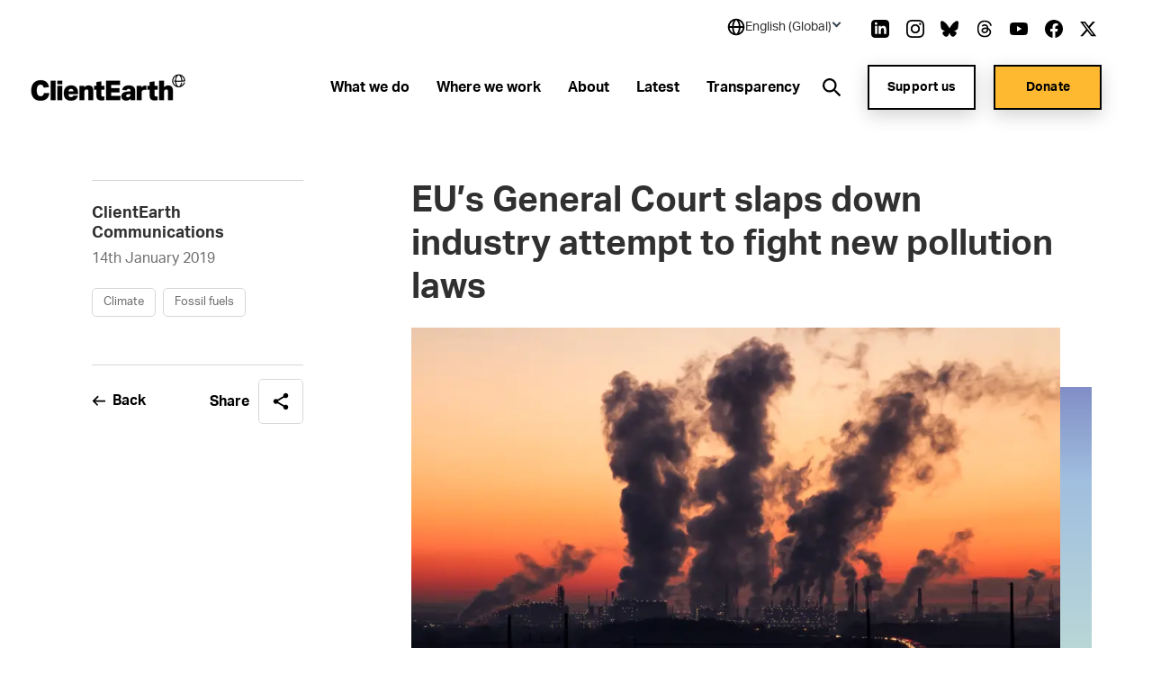

--- FILE ---
content_type: text/html; charset=utf-8
request_url: https://www.clientearth.org/latest/news/eu-s-general-court-slaps-down-industry-attempt-to-fight-new-pollution-laws/
body_size: 35589
content:


<!DOCTYPE html>
<html lang="en-US">

<head>

    <script nonce="&#x2B;YM1Eh9kxKTHvT4WsmJzi91J">
        !function(T,l,y){var S=T.location,k="script",D="instrumentationKey",C="ingestionendpoint",I="disableExceptionTracking",E="ai.device.",b="toLowerCase",w="crossOrigin",N="POST",e="appInsightsSDK",t=y.name||"appInsights";(y.name||T[e])&&(T[e]=t);var n=T[t]||function(d){var g=!1,f=!1,m={initialize:!0,queue:[],sv:"5",version:2,config:d};function v(e,t){var n={},a="Browser";return n[E+"id"]=a[b](),n[E+"type"]=a,n["ai.operation.name"]=S&&S.pathname||"_unknown_",n["ai.internal.sdkVersion"]="javascript:snippet_"+(m.sv||m.version),{time:function(){var e=new Date;function t(e){var t=""+e;return 1===t.length&&(t="0"+t),t}return e.getUTCFullYear()+"-"+t(1+e.getUTCMonth())+"-"+t(e.getUTCDate())+"T"+t(e.getUTCHours())+":"+t(e.getUTCMinutes())+":"+t(e.getUTCSeconds())+"."+((e.getUTCMilliseconds()/1e3).toFixed(3)+"").slice(2,5)+"Z"}(),iKey:e,name:"Microsoft.ApplicationInsights."+e.replace(/-/g,"")+"."+t,sampleRate:100,tags:n,data:{baseData:{ver:2}}}}var h=d.url||y.src;if(h){function a(e){var t,n,a,i,r,o,s,c,u,p,l;g=!0,m.queue=[],f||(f=!0,t=h,s=function(){var e={},t=d.connectionString;if(t)for(var n=t.split(";"),a=0;a<n.length;a++){var i=n[a].split("=");2===i.length&&(e[i[0][b]()]=i[1])}if(!e[C]){var r=e.endpointsuffix,o=r?e.location:null;e[C]="https://"+(o?o+".":"")+"dc."+(r||"services.visualstudio.com")}return e}(),c=s[D]||d[D]||"",u=s[C],p=u?u+"/v2/track":d.endpointUrl,(l=[]).push((n="SDK LOAD Failure: Failed to load Application Insights SDK script (See stack for details)",a=t,i=p,(o=(r=v(c,"Exception")).data).baseType="ExceptionData",o.baseData.exceptions=[{typeName:"SDKLoadFailed",message:n.replace(/\./g,"-"),hasFullStack:!1,stack:n+"\nSnippet failed to load ["+a+"] -- Telemetry is disabled\nHelp Link: https://go.microsoft.com/fwlink/?linkid=2128109\nHost: "+(S&&S.pathname||"_unknown_")+"\nEndpoint: "+i,parsedStack:[]}],r)),l.push(function(e,t,n,a){var i=v(c,"Message"),r=i.data;r.baseType="MessageData";var o=r.baseData;return o.message='AI (Internal): 99 message:"'+("SDK LOAD Failure: Failed to load Application Insights SDK script (See stack for details) ("+n+")").replace(/\"/g,"")+'"',o.properties={endpoint:a},i}(0,0,t,p)),function(e,t){if(JSON){var n=T.fetch;if(n&&!y.useXhr)n(t,{method:N,body:JSON.stringify(e),mode:"cors"});else if(XMLHttpRequest){var a=new XMLHttpRequest;a.open(N,t),a.setRequestHeader("Content-type","application/json"),a.send(JSON.stringify(e))}}}(l,p))}function i(e,t){f||setTimeout(function(){!t&&m.core||a()},500)}var e=function(){var n=l.createElement(k);n.src=h;var e=y[w];return!e&&""!==e||"undefined"==n[w]||(n[w]=e),n.onload=i,n.onerror=a,n.onreadystatechange=function(e,t){"loaded"!==n.readyState&&"complete"!==n.readyState||i(0,t)},n}();y.ld<0?l.getElementsByTagName("head")[0].appendChild(e):setTimeout(function(){l.getElementsByTagName(k)[0].parentNode.appendChild(e)},y.ld||0)}try{m.cookie=l.cookie}catch(p){}function t(e){for(;e.length;)!function(t){m[t]=function(){var e=arguments;g||m.queue.push(function(){m[t].apply(m,e)})}}(e.pop())}var n="track",r="TrackPage",o="TrackEvent";t([n+"Event",n+"PageView",n+"Exception",n+"Trace",n+"DependencyData",n+"Metric",n+"PageViewPerformance","start"+r,"stop"+r,"start"+o,"stop"+o,"addTelemetryInitializer","setAuthenticatedUserContext","clearAuthenticatedUserContext","flush"]),m.SeverityLevel={Verbose:0,Information:1,Warning:2,Error:3,Critical:4};var s=(d.extensionConfig||{}).ApplicationInsightsAnalytics||{};if(!0!==d[I]&&!0!==s[I]){var c="onerror";t(["_"+c]);var u=T[c];T[c]=function(e,t,n,a,i){var r=u&&u(e,t,n,a,i);return!0!==r&&m["_"+c]({message:e,url:t,lineNumber:n,columnNumber:a,error:i}),r},d.autoExceptionInstrumented=!0}return m}(y.cfg);function a(){y.onInit&&y.onInit(n)}(T[t]=n).queue&&0===n.queue.length?(n.queue.push(a),n.trackPageView({})):a()}(window,document,{
src: "https://js.monitor.azure.com/scripts/b/ai.2.min.js", // The SDK URL Source
crossOrigin: "anonymous", 
cfg: { // Application Insights Configuration
    connectionString: 'InstrumentationKey=27ad4d2d-1876-41f7-b224-ddd1af4cc416;IngestionEndpoint=https://uksouth-0.in.applicationinsights.azure.com/;LiveEndpoint=https://uksouth.livediagnostics.monitor.azure.com/;ApplicationId=de0f16f8-41c3-46d4-b8cb-5d6645d6d404'
}});
    </script>

    <link rel="preconnect" href="https://www.googletagmanager.com">
    <link rel="preconnect" href="https://www.google-analytics.com">
    <link rel="preconnect" href="https://apikeys.civiccomputing.com">

    
    <!-- Deny all cookies until they are consented to using CookieControl -->
    <script nonce="&#x2B;YM1Eh9kxKTHvT4WsmJzi91J">
        // Define a gtag function for when Google Tag Manager hasn't been loaded
        window.dataLayer = window.dataLayer || [];

        function gtag() { dataLayer.push(arguments); }

        // Deny Analytics and AdSense cookies
        gtag('consent',
            'default',
            {
                'ad_storage': 'denied',
                'analytics_storage': 'denied'
            });

    </script>
    <script nonce="&#x2B;YM1Eh9kxKTHvT4WsmJzi91J">

        (function(w, d, s, l, i) {
            w[l] = w[l] || [];
            w[l].push({
                'gtm.start':
                    new Date().getTime(),
                event: 'gtm.js'
            });
            var f = d.getElementsByTagName(s)[0],
                j = d.createElement(s),
                dl = l != 'dataLayer' ? '&l=' + l : '';
            j.async = true;
            j.src =
                'https://www.googletagmanager.com/gtm.js?id=' + i + dl;
            var n = d.querySelector('[nonce]');
            n && j.setAttribute('nonce', n.nonce || n.getAttribute('nonce'));
            f.parentNode.insertBefore(j, f);
        })(window, document, 'script', 'dataLayer', 'GTM-NXCF7C');
    </script>

    



<meta charset="utf-8">
<meta http-equiv="Content-type" content="text/html; charset=UTF-8" />
<meta http-equiv="X-UA-Compatible" content="IE=edge">
<meta name="pinterest" content="nopin" />
<meta name="viewport" content="width=device-width, initial-scale=1.0">
<title data-suffix="| ClientEarth">EU&#x2019;s General Court slaps down industry attempt to fight new pollution laws | ClientEarth</title>
    
<meta name="description" content="Victory for people&#x2019;s health across Europe and another step towards a Europe beyond coal as Euracoal denied right to overturn tighter legal emission limits by EU&#x27;s General Court.">
    <link rel="canonical" href="https://www.clientearth.org/latest/news/eu-s-general-court-slaps-down-industry-attempt-to-fight-new-pollution-laws/" />






<link rel="icon" type="image/x-icon" href="/favicon.ico" />
<link rel="shortcut icon" type="image/x-icon" href="/favicon.ico" />



<link rel="apple-touch-icon" sizes="180x180" href="/assets/images/apple-touch-icon.png">
<link rel="icon" type="image/png" sizes="32x32" href="/assets/images/favicon-32x32.png">
<link rel="icon" type="image/png" sizes="16x16" href="/assets/images/favicon-16x16.png">
<link rel="manifest" href="/site.webmanifest">
<meta name="msapplication-TileColor" content="#da532c">
<meta name="theme-color" content="#ffffff">




<!--Twitter Card Meta-->
<meta name="twitter:card" content="summary_large_image">
<meta name="twitter:title" content="EU&#x2019;s General Court slaps down industry attempt to fight new pollution laws | ClientEarth">
<meta name="twitter:description" content="Victory for people&#x2019;s health across Europe and another step towards a Europe beyond coal as Euracoal denied right to overturn tighter legal emission limits by EU&#x27;s General Court.">
<meta name="twitter:image" content="/media/n5ze25m1/clientearth-globe.jpg?v=1db61b803ee0990">

<!--Open Graph Meta-->
<meta property="og:title" name="og:title" content="EU&#x2019;s General Court slaps down industry attempt to fight new pollution laws | ClientEarth">
<meta property="og:description" name="og:description" content="Victory for people&#x2019;s health across Europe and another step towards a Europe beyond coal as Euracoal denied right to overturn tighter legal emission limits by EU&#x27;s General Court.">
<meta property="og:url" content="https://www.clientearth.org/latest/news/eu-s-general-court-slaps-down-industry-attempt-to-fight-new-pollution-laws/">
<meta property="og:image" content="/media/n5ze25m1/clientearth-globe.jpg?v=1db61b803ee0990">


    
<script type="application/ld+json">
       {
  "@context": "https://schema.org",
  "@graph": [
    {
      "@type": "WebSite",
      "@id": "https://www.clientearth.org#website",
      "url": "https://www.clientearth.org",
      "name": "ClientEarth",
      "description": "ClientEarth Environmental lawyers",
      "inLanguage": "en-US"
    },
    {
      "datePublished": "2020-11-09T17:50:09Z",
      "dateModified": "2025-01-08T11:23:10.017Z",
      "@type": "WebPage",
      "@id": "https://www.clientearth.org/latest/news/eu-s-general-court-slaps-down-industry-attempt-to-fight-new-pollution-laws/#webpage",
      "url": "https://www.clientearth.org/latest/news/eu-s-general-court-slaps-down-industry-attempt-to-fight-new-pollution-laws/",
      "name": "EU’s General Court slaps down industry attempt to fight new pollution laws",
      "description": "Victory for people’s health across Europe and another step towards a Europe beyond coal as Euracoal denied right to overturn tighter legal emission limits by EU's General Court.",
      "inLanguage": "en-US",
      "isPartOf": {
        "@id": "https://www.clientearth.org#website"
      }
    }
  ]
}
</script>



    <link rel="preload" as="style" href="https://use.typekit.net/ecj5fyj.css">
    <link rel="preload" as="style" href="/assets/css/print.css">
    <link rel="preload" as="style" href="/assets/css/styles.css">

    <link rel="stylesheet" media="print" href="/assets/css/print.css">
    <link rel="stylesheet" href="/assets/css/styles.css">


    <script type='text/javascript' defer src='/assets/scripts/plugins/jquery.min.js'></script>
<script type='text/javascript' defer src='/assets/scripts/plugins/svg4everybody.min.js'></script>
<script type='text/javascript' defer src='/assets/scripts/plugins/aos.min.js'></script>
<script type='text/javascript' defer src='/assets/scripts/cookies.min.js'></script>
<script type='text/javascript' defer src='/assets/scripts/all.min.js'></script>
<script type='text/javascript' defer src='/assets/scripts/plugins/vue.min.js'></script>
<script type='text/javascript' defer src='/assets/scripts/plugins/update-links-by-locale.min.js'></script>
<script type='text/javascript' defer src='/assets/scripts/views/mobileRegionSelector.min.js'></script>
<script type='text/javascript' defer src='/assets/scripts/views/utilityNav.min.js'></script>
<script type='text/javascript' defer src='/assets/scripts/views/geolocationBanner.min.js'></script>
<script type='text/javascript' defer src='/assets/scripts/components/copyURL.min.js'></script>
<script type='text/javascript' defer src='/assets/scripts/components/headerScroll.min.js'></script>
<script type='text/javascript' defer src='/assets/scripts/apps/mobilemenu/mobileMenu.umd.min.js'></script>
<script type='text/javascript' defer src='/assets/scripts/apps/smsitesearch/smSiteSearch.umd.min.js'></script>
<script type='text/javascript' defer src='/assets/scripts/views/geolocationPopUp.min.js'></script>


</head>

<body class="preload en-US">
    <a tabindex="0" href="#main" class="skipToContent">Skip to content</a>
    
    
<noscript>
    <iframe src="https://www.googletagmanager.com/ns.html?id=GTM-NXCF7C" height="0" width="0" aria-hidden="true" title="google tag manager" class="noscript-google"></iframe>
</noscript>




    <header class="mainHeader scrollActive " id="js-mainHeader">

        

<link rel="stylesheet" href="/assets/css/views/geolocationBanner.css">

<div class="geolocationConfirmedBanner">
    <div class="container">
        <div class="innerDiv">
            <div class="confirmationDiv">
                <div class="tick">
                    <svg xmlns="http://www.w3.org/2000/svg" width="24" height="25" viewBox="0 0 24 25" fill="none" role="img" aria-hidden="true">
                        <path d="M9.00002 16.7L4.80002 12.5L3.40002 13.9L9.00002 19.5L21 7.50001L19.6 6.10001L9.00002 16.7Z" fill="black" />
                    </svg>
                </div>
                <h2 class="text">Location successfully changed to English (Global)</h2>
            </div>
            <button class="closeBanner" aria-label="Close geolocation confirmation banner">
                <svg xmlns="http://www.w3.org/2000/svg" width="24" height="24" viewBox="0 0 24 24" fill="none" role="img" aria-hidden="true">
                    <path d="M18.3 5.70998C18.2075 5.61728 18.0976 5.54373 17.9766 5.49355C17.8557 5.44337 17.726 5.41754 17.595 5.41754C17.464 5.41754 17.3344 5.44337 17.2134 5.49355C17.0924 5.54373 16.9825 5.61728 16.89 5.70998L12 10.59L7.11001 5.69998C7.01743 5.6074 6.90752 5.53396 6.78655 5.48385C6.66559 5.43375 6.53594 5.40796 6.40501 5.40796C6.27408 5.40796 6.14443 5.43375 6.02347 5.48385C5.9025 5.53396 5.79259 5.6074 5.70001 5.69998C5.60743 5.79256 5.53399 5.90247 5.48388 6.02344C5.43378 6.1444 5.40799 6.27405 5.40799 6.40498C5.40799 6.53591 5.43378 6.66556 5.48388 6.78652C5.53399 6.90749 5.60743 7.0174 5.70001 7.10998L10.59 12L5.70001 16.89C5.60743 16.9826 5.53399 17.0925 5.48388 17.2134C5.43378 17.3344 5.40799 17.464 5.40799 17.595C5.40799 17.7259 5.43378 17.8556 5.48388 17.9765C5.53399 18.0975 5.60743 18.2074 5.70001 18.3C5.79259 18.3926 5.9025 18.466 6.02347 18.5161C6.14443 18.5662 6.27408 18.592 6.40501 18.592C6.53594 18.592 6.66559 18.5662 6.78655 18.5161C6.90752 18.466 7.01743 18.3926 7.11001 18.3L12 13.41L16.89 18.3C16.9826 18.3926 17.0925 18.466 17.2135 18.5161C17.3344 18.5662 17.4641 18.592 17.595 18.592C17.7259 18.592 17.8556 18.5662 17.9766 18.5161C18.0975 18.466 18.2074 18.3926 18.3 18.3C18.3926 18.2074 18.466 18.0975 18.5161 17.9765C18.5662 17.8556 18.592 17.7259 18.592 17.595C18.592 17.464 18.5662 17.3344 18.5161 17.2134C18.466 17.0925 18.3926 16.9826 18.3 16.89L13.41 12L18.3 7.10998C18.68 6.72998 18.68 6.08998 18.3 5.70998Z" fill="black" />
                </svg>
            </button>
        </div>
    </div>
</div>

        <div class="container">
            <div class="inner">

                




<div class="utilityNav" cookieName="LocalisationCookie">
    <div class="regionDiv">
        <button class="hoverSection" aria-expanded="false">
            <div class="currentRegion">
                <svg class="globeIcon" xmlns="http://www.w3.org/2000/svg" width="18" height="18" viewBox="0 0 18 18" fill="none" role="img" aria-hidden="true">
                    <path d="M9.00033 0.666672C4.40533 0.666672 0.666992 4.405 0.666992 9C0.666992 13.595 4.40533 17.3333 9.00033 17.3333C13.5953 17.3333 17.3337 13.595 17.3337 9C17.3337 4.405 13.5953 0.666672 9.00033 0.666672ZM15.6095 8.16667H13.3062C13.2034 6.34271 12.6931 4.56498 11.8128 2.96417C12.833 3.44088 13.716 4.16784 14.3798 5.07743C15.0436 5.98703 15.4666 7.04972 15.6095 8.16667ZM9.44199 2.35584C10.3045 3.4925 11.4645 5.50584 11.6312 8.16667H6.52533C6.64116 6.00334 7.35366 3.97667 8.56783 2.35501C8.71116 2.34667 8.85449 2.33334 9.00033 2.33334C9.14949 2.33334 9.29533 2.34667 9.44199 2.35584ZM6.24032 2.93917C5.42033 4.51501 4.94699 6.30167 4.85866 8.16667H2.39116C2.53513 7.03987 2.96419 5.96842 3.63774 5.05369C4.31128 4.13895 5.20706 3.41116 6.24032 2.93917ZM2.39116 9.83334H4.86949C4.98283 11.8158 5.42366 13.565 6.16616 15.025C5.15132 14.5466 4.27343 13.8202 3.61362 12.9127C2.95382 12.0053 2.53338 10.9462 2.39116 9.83334ZM8.54199 15.6442C7.37449 14.2292 6.68533 12.2467 6.53449 9.83334H11.6287C11.4553 12.1442 10.6978 14.1633 9.45949 15.6433C9.30783 15.6533 9.15616 15.6667 9.00033 15.6667C8.84533 15.6667 8.69449 15.6533 8.54199 15.6442ZM11.8845 15.0008C12.6803 13.5058 13.1662 11.75 13.2937 9.83334H15.6087C15.468 10.9369 15.0536 11.9878 14.4032 12.8903C13.7527 13.7928 12.8869 14.5184 11.8845 15.0008Z" fill="black" />
                </svg>
                <h2 class="selectedRegionName">English (Global)</h2>
                <svg class="arrow active" xmlns="http://www.w3.org/2000/svg" width="11" height="10" viewBox="0 0 11 10" fill="none" role="img" aria-hidden="true">
                    <rect x="10.4502" y="5" width="2" height="7" transform="rotate(135 10.4502 5)" fill="#333F48" />
                    <rect x="1.96484" y="6.41422" width="2" height="7" transform="rotate(-135 1.96484 6.41422)" fill="#333F48" />
                </svg>
            </div>
        </button>
        <ul class="regionDropdown">
            <li class="prompt">Select a region</li>
            <li class="selected">
                <a href="https://www.clientearth.org/">
                    English (Global)
                </a>
            </li>
            <li class="regionOption" siteID="8702" siteURL="https://www.clientearth.asia/">
                <a href="https://www.clientearth.asia/">
                    English (Asia)
                </a>
            </li>
            <li class="regionOption" siteID="8703" siteURL="https://www.clientearth.us/">
                <a href="https://www.clientearth.us/">
                    English (USA)
                </a>
            </li>
            <li class="regionOption" siteID="8704" siteURL="https://www.clientearth.cn/">
                <a href="https://www.clientearth.cn/">
                    &#x4E2D;&#x6587;
                </a>
            </li>
            <li class="regionOption" siteID="8705" siteURL="https://www.clientearth.de/">
                <a href="https://www.clientearth.de/">
                    Deutsch
                </a>
            </li>
            <li class="regionOption" siteID="8706" siteURL="https://www.clientearth.es/">
                <a href="https://www.clientearth.es/">
                    Espa&#xF1;ol
                </a>
            </li>
            <li class="regionOption" siteID="8707" siteURL="https://www.clientearth.fr/">
                <a href="https://www.clientearth.fr/">
                    Fran&#xE7;ais
                </a>
            </li>
            <li class="regionOption" siteID="8708" siteURL="https://www.clientearth.jp/">
                <a href="https://www.clientearth.jp/">
                    &#x65E5;&#x672C;&#x8A9E;
                </a>
            </li>
            <li class="regionOption" siteID="8709" siteURL="https://www.clientearth.pl/">
                <a href="https://www.clientearth.pl/">
                    Polski
                </a>
            </li>
        </ul>
    </div>

    <div class="socialContainer">
    <p>Follow us</p>

    <ul class="socialLinks">
            <li class="LinkedIn">
                
    <a href="https://www.linkedin.com/company/clientearth" rel=" noopener" target="_blank" class="LinkedIn">
        <span class="sr-only">Link to LinkedIn</span>
        <svg id="linkedin"
     xmlns="http://www.w3.org/2000/svg"
     viewBox="0 0 26 26"
     width="26px"
     aria-hidden="true"
     role="presentation">
    <path fill-rule="evenodd"
          d="M21.667 20.583h-3.25v-6.07c0-3.65-4.334-3.373-4.334 0v6.07h-3.25V8.667h3.25v1.912c1.513-2.802 7.584-3.009 7.584 2.682v7.322zM7.042 7.293c-1.047 0-1.896-.856-1.896-1.911 0-1.055.85-1.911 1.896-1.911 1.046 0 1.896.856 1.896 1.911 0 1.055-.849 1.911-1.896 1.911zm-1.625 13.29h3.25V8.667h-3.25v11.916zM20.583 0H5.417C2.426 0 0 2.426 0 5.417v15.166C0 23.574 2.426 26 5.417 26h15.166C23.576 26 26 23.574 26 20.583V5.417C26 2.426 23.576 0 20.583 0z" />
</svg>

    </a>

            </li>
            <li class="Instagram">
                
    <a href="https://www.instagram.com/clientearth_/" rel=" noopener" target="_blank" class="Instagram">
        <span class="sr-only">Link to Instagram</span>
        <svg id="instagram"
     viewBox="0 0 26 26"
     width="26px"
     version="1.1"
     xmlns="http://www.w3.org/2000/svg"
     xmlns:xlink="http://www.w3.org/1999/xlink"
     aria-hidden="true"
     role="presentation">
    <g id="Symbols"
       stroke="none"
       stroke-width="1"
       fill-rule="evenodd">
        <g id="footer" transform="translate(-1453.000000, -397.000000)">
            <g id="social" transform="translate(1223.000000, 397.000000)">
                <path d="M249.940158,4.50103333 C249.077825,4.50103333 248.379075,5.19978333 248.379075,6.06103333 C248.379075,6.92228333 249.077825,7.62103333 249.940158,7.62103333 C250.801408,7.62103333 251.497992,6.92228333 251.497992,6.06103333 C251.497992,5.19978333 250.801408,4.50103333 249.940158,4.50103333 M243.000325,17.3331167 C240.607242,17.3331167 238.666992,15.39395 238.666992,12.9997833 C238.666992,10.6067 240.607242,8.66645 243.000325,8.66645 C245.393408,8.66645 247.333658,10.6067 247.333658,12.9997833 C247.333658,15.39395 245.393408,17.3331167 243.000325,17.3331167 M243.000325,6.32428333 C239.313742,6.32428333 236.324825,9.3132 236.324825,12.9997833 C236.324825,16.68745 239.313742,19.6763667 243.000325,19.6763667 C246.686908,19.6763667 249.675825,16.6885333 249.675825,12.9997833 C249.675825,9.3132 246.686908,6.32428333 243.000325,6.32428333 M243.000325,-0.000216666667 C239.469742,-0.000216666667 239.027742,0.01495 237.641075,0.0777833333 C232.919908,0.29445 230.296075,2.91395 230.079408,7.63945 C230.015492,9.0272 230.000325,9.4692 230.000325,12.9997833 C230.000325,16.5303667 230.015492,16.97345 230.078325,18.3601167 C230.294992,23.0812833 232.914492,25.7051167 237.639992,25.9217833 C239.027742,25.9857 239.469742,25.9997833 243.000325,25.9997833 C246.530908,25.9997833 246.973992,25.9857 248.360658,25.9217833 C253.077492,25.7051167 255.707825,23.0856167 255.921242,18.3601167 C255.985158,16.97345 256.000325,16.5303667 256.000325,12.9997833 C256.000325,9.4692 255.985158,9.0272 255.921242,7.64053333 C255.709992,2.9237 253.086158,0.295533333 248.361742,0.0788666667 C246.973992,0.01495 246.530908,-0.000216666667 243.000325,-0.000216666667 M243.000325,2.34303333 C246.471325,2.34303333 246.882992,2.35603333 248.253408,2.41886667 C251.776408,2.5792 253.423075,4.25078333 253.582325,7.74778333 C253.646242,9.1182 253.658158,9.52986667 253.658158,13.0008667 C253.658158,16.47295 253.645158,16.8835333 253.582325,18.25395 C253.421992,21.7477 251.780742,23.4225333 248.253408,23.5828667 C246.882992,23.6457 246.473492,23.6587 243.000325,23.6587 C239.529325,23.6587 239.117658,23.6457 237.747242,23.5828667 C234.215575,23.42145 232.578658,21.7433667 232.418325,18.2528667 C232.355492,16.88245 232.342492,16.4718667 232.342492,12.9997833 C232.342492,9.52878333 232.356575,9.1182 232.418325,7.7467 C232.579742,4.25078333 234.220992,2.57811667 237.747242,2.41778333 C239.118742,2.35603333 239.529325,2.34303333 243.000325,2.34303333"
                      id="icon/instagram"></path>
            </g>
        </g>
    </g>
</svg>
    </a>

            </li>
            <li class="Bluesky">
                
    <a href="https://bsky.app/profile/clientearth.bsky.social" rel=" noopener" target="_blank" class="Bluesky">
        <span class="sr-only">Link to Bluesky</span>
        <svg xmlns="http://www.w3.org/2000/svg" viewBox="0 0 512 512" ><!--!Font Awesome Free 6.7.2 by fontawesome - https://fontawesome.com License - https://fontawesome.com/license/free Copyright 2025 Fonticons, Inc.--><path d="M111.8 62.2C170.2 105.9 233 194.7 256 242.4c23-47.6 85.8-136.4 144.2-180.2c42.1-31.6 110.3-56 110.3 21.8c0 15.5-8.9 130.5-14.1 149.2C478.2 298 412 314.6 353.1 304.5c102.9 17.5 129.1 75.5 72.5 133.5c-107.4 110.2-154.3-27.6-166.3-62.9l0 0c-1.7-4.9-2.6-7.8-3.3-7.8s-1.6 3-3.3 7.8l0 0c-12 35.3-59 173.1-166.3 62.9c-56.5-58-30.4-116 72.5-133.5C100 314.6 33.8 298 15.7 233.1C10.4 214.4 1.5 99.4 1.5 83.9c0-77.8 68.2-53.4 110.3-21.8z" /></svg>
    </a>

            </li>
            <li class="Thread">
                
    <a href="https://www.threads.net/@clientearth_" rel=" noopener" target="_blank" class="Thread">
        <span class="sr-only">Link to Thread</span>
        <svg xmlns="http://www.w3.org/2000/svg" viewBox="0 0 448 512" aria-hidden="true" role="presentation"><!--!Font Awesome Free 6.5.2 by fontawesome - https://fontawesome.com License - https://fontawesome.com/license/free Copyright 2024 Fonticons, Inc.--><path d="M331.5 235.7c2.2 .9 4.2 1.9 6.3 2.8c29.2 14.1 50.6 35.2 61.8 61.4c15.7 36.5 17.2 95.8-30.3 143.2c-36.2 36.2-80.3 52.5-142.6 53h-.3c-70.2-.5-124.1-24.1-160.4-70.2c-32.3-41-48.9-98.1-49.5-169.6V256v-.2C17 184.3 33.6 127.2 65.9 86.2C102.2 40.1 156.2 16.5 226.4 16h.3c70.3 .5 124.9 24 162.3 69.9c18.4 22.7 32 50 40.6 81.7l-40.4 10.8c-7.1-25.8-17.8-47.8-32.2-65.4c-29.2-35.8-73-54.2-130.5-54.6c-57 .5-100.1 18.8-128.2 54.4C72.1 146.1 58.5 194.3 58 256c.5 61.7 14.1 109.9 40.3 143.3c28 35.6 71.2 53.9 128.2 54.4c51.4-.4 85.4-12.6 113.7-40.9c32.3-32.2 31.7-71.8 21.4-95.9c-6.1-14.2-17.1-26-31.9-34.9c-3.7 26.9-11.8 48.3-24.7 64.8c-17.1 21.8-41.4 33.6-72.7 35.3c-23.6 1.3-46.3-4.4-63.9-16c-20.8-13.8-33-34.8-34.3-59.3c-2.5-48.3 35.7-83 95.2-86.4c21.1-1.2 40.9-.3 59.2 2.8c-2.4-14.8-7.3-26.6-14.6-35.2c-10-11.7-25.6-17.7-46.2-17.8H227c-16.6 0-39 4.6-53.3 26.3l-34.4-23.6c19.2-29.1 50.3-45.1 87.8-45.1h.8c62.6 .4 99.9 39.5 103.7 107.7l-.2 .2zm-156 68.8c1.3 25.1 28.4 36.8 54.6 35.3c25.6-1.4 54.6-11.4 59.5-73.2c-13.2-2.9-27.8-4.4-43.4-4.4c-4.8 0-9.6 .1-14.4 .4c-42.9 2.4-57.2 23.2-56.2 41.8l-.1 .1z" /></svg>
    </a>

            </li>
            <li class="YouTube">
                
    <a href="https://www.youtube.com/clientearth" rel=" noopener" target="_blank" class="YouTube">
        <span class="sr-only">Link to YouTube</span>
        <svg id="youtube"
     xmlns="http://www.w3.org/2000/svg"
     viewBox="0 0 31 22"
     width="31px"
     aria-hidden="true"
     role="presentation">
    <path fill-rule="evenodd"
          d="M12.41 15.71V6.29L20.48 11l-8.07 4.71zM30.361 3.443c-.357-1.346-1.404-2.407-2.732-2.77C25.203 0 15.499 0 15.499 0S5.797 0 3.37.647C2.068 1.01.996 2.097.638 3.442 0 5.901 0 11 0 11s0 5.125.638 7.558c.358 1.345 1.405 2.407 2.733 2.77C5.82 22 15.5 22 15.5 22s9.703 0 12.129-.647c1.328-.362 2.375-1.424 2.732-2.77.639-2.458.639-7.557.639-7.557s.025-5.125-.639-7.584z" />
</svg>

    </a>

            </li>
            <li class="Facebook">
                
    <a href="https://www.facebook.com/ClientEarth/" rel=" noopener" target="_blank" class="Facebook">
        <span class="sr-only">Link to Facebook</span>
        <svg id="facebook"
     xmlns="http://www.w3.org/2000/svg"
     viewBox="0 0 26 26"
     width="26px"
     aria-hidden="true"
     role="presentation">
    <path fill-rule="evenodd"
          d="M26 13.08C26 5.855 20.18 0 13 0S0 5.856 0 13.08C0 19.606 4.754 25.018 10.969 26v-9.14H7.668v-3.78h3.301v-2.882c0-3.278 1.941-5.089 4.91-5.089 1.423 0 2.91.256 2.91.256v3.218h-1.64c-1.614 0-2.118 1.008-2.118 2.044v2.452h3.606l-.576 3.781h-3.03V26C21.246 25.019 26 19.607 26 13.08" />
</svg>

    </a>

            </li>
            <li class="Twitter">
                
    <a href="https://www.twitter.com/clientearth" rel=" noopener" target="_blank" class="Twitter">
        <span class="sr-only">Link to Twitter</span>
        <svg xmlns="http://www.w3.org/2000/svg" width="26px" viewBox="0 0 512 512" aria-hidden="true" role="img">
    <!--! Font Awesome Free 6.4.2 by fontawesome - https://fontawesome.com License - https://fontawesome.com/license (Commercial License) Copyright 2023 Fonticons, Inc. -->
    <path d="M389.2 48h70.6L305.6 224.2 487 464H345L233.7 318.6 106.5 464H35.8L200.7 275.5 26.8 48H172.4L272.9 180.9 389.2 48zM364.4 421.8h39.1L151.1 88h-42L364.4 421.8z" />
</svg>
    </a>

            </li>
    </ul>
</div>


</div>

                <a href="/" class="headerLogo" aria-label="Link to homepage">
                    <img src="/media/k3ui35eg/ce-lockup-logo.png?width=185&amp;amp;format=webp&amp;amp;v=1db61b88f6b1d00" loading="lazy" alt="Client earth logo" role="presentation">
                </a>


                <div class="mobileIcons">
                    <button class="mobileSearchIcon" id="js-mobileSearchIcon">
                        <svg id="searchIcon" xmlns="http://www.w3.org/2000/svg" viewBox="0 0 18 18" width="18px" aria-hidden="true" role="presentation">
                            <path d="M17.875 16.46l-4-4.005c-.13-.132-.274-.25-.43-.35l-1-.69c2.057-2.549 2.076-6.184.046-8.754C10.461.091 6.924-.727 3.973.69 1.023 2.107-.554 5.382.178 8.575c.731 3.194 3.575 5.454 6.847 5.442 1.588 0 3.13-.54 4.37-1.532l.75 1.002c.089.129.19.25.3.36l4 4.005c.094.095.222.148.355.148.133 0 .261-.053.355-.148l.7-.7c.19-.189.199-.493.02-.692zm-10.85-4.445c-2.761 0-5-2.241-5-5.006s2.239-5.006 5-5.006 5 2.241 5 5.006c0 1.328-.527 2.6-1.464 3.54-.938.938-2.21 1.466-3.536 1.466z"></path>
                        </svg>
                    </button>

                    <div class="mobileMenu" id="js-mobileMenu" tabindex="0">
                        <span class="line"></span>
                        <span class="bottomLine"></span>
                    </div>
                </div>


    <nav class="navLinks">
        <ul>
                <li>
                    
<a href="/what-we-do/" rel="" target="" class="hasMega hasHover" id="whatwedo8719">

    <span class="hover">
        What we do
    </span>
</a>
                </li>
                <li>
                    
<a href="/where-we-work/" rel="" target="" class="hasMega hasHover" id="wherewework8735">

    <span class="hover">
        Where we work
    </span>
</a>
                </li>
                <li>
                    
<a href="/about/" rel="" target="" class="hasMega hasHover" id="about8742">

    <span class="hover">
        About
    </span>
</a>
                </li>
                <li>
                    
<a href="/latest/" rel="" target="" class="hasMega hasHover" id="latest8760">

    <span class="hover">
        Latest
    </span>
</a>
                </li>
                <li>
                    
<a href="/about/who-we-are/transparency/" rel="" target="" class="hasMega hasHover" id="transparency9378">

    <span class="hover">
        Transparency
    </span>
</a>
                </li>
        </ul>
    </nav>
            <nav class="megaMenu whatwedo8719" tabindex="0">
                <div class="container">
                    <div class="megaInner">
                        <div class="left">
                            <h2>A future in which people and planet thrive together isn&#x27;t just possible - it&#x27;s essential.</h2>
                            <ul>
                            </ul>
                        </div>
                        <div class="right">
                                <div class="col col2">
                                        <h3>
<a href="/what-we-do/" rel="" class=" hasHover">

    <span class="hover">
        Our work
    </span>
</a></h3>
                                    <ul>
                                            <li>
                                                
<a href="/what-we-do/agriculture/" rel="" class=" hasHover">

    <span class="hover">
        Agriculture
    </span>
</a>
                                            </li>
                                            <li>
                                                
<a href="/what-we-do/air-pollution/" rel="" class=" hasHover">

    <span class="hover">
        Air pollution
    </span>
</a>
                                            </li>
                                            <li>
                                                
<a href="/what-we-do/chemical-pollution/" rel="" class=" hasHover">

    <span class="hover">
        Chemical pollution
    </span>
</a>
                                            </li>
                                            <li>
                                                
<a href="/what-we-do/clean-energy/" rel="" class=" hasHover">

    <span class="hover">
        Clean energy
    </span>
</a>
                                            </li>
                                            <li>
                                                
<a href="/what-we-do/climate-accountability/" rel="" class=" hasHover">

    <span class="hover">
        Climate accountability
    </span>
</a>
                                            </li>
                                            <li>
                                                
<a href="/what-we-do/sustainable-finance/" rel="" class=" hasHover">

    <span class="hover">
        Climate finance
    </span>
</a>
                                            </li>
                                            <li>
                                                
<a href="/what-we-do/defending-habitats/" rel="" class=" hasHover">

    <span class="hover">
        Defending habitats
    </span>
</a>
                                            </li>
                                            <li>
                                                
<a href="/what-we-do/rule-of-law/" rel="" class=" hasHover">

    <span class="hover">
        Driving legal change
    </span>
</a>
                                            </li>
                                            <li>
                                                
<a href="/what-we-do/environmental-rights/" rel="" class=" hasHover">

    <span class="hover">
        Environmental Rights
    </span>
</a>
                                            </li>
                                            <li>
                                                
<a href="/what-we-do/european-green-deal/" rel="" class=" hasHover">

    <span class="hover">
        European Green Deal
    </span>
</a>
                                            </li>
                                            <li>
                                                
<a href="/what-we-do/forests-and-communities/" rel="" class=" hasHover">

    <span class="hover">
        Forests and communities
    </span>
</a>
                                            </li>
                                            <li>
                                                
<a href="/what-we-do/forests-and-trade/" rel="" class=" hasHover">

    <span class="hover">
        Forests and trade
    </span>
</a>
                                            </li>
                                            <li>
                                                
<a href="/what-we-do/fossil-fuels/" rel="" class=" hasHover">

    <span class="hover">
        Fossil fuels
    </span>
</a>
                                            </li>
                                            <li>
                                                
<a href="/what-we-do/fisheries-and-sustainable-seafood/" rel="" target="_blank" class=" hasHover">
        <span class="sr-only">Opens in a new window</span>

    <span class="hover">
        Oceans and fisheries
    </span>
</a>
                                            </li>
                                            <li>
                                                
<a href="/what-we-do/plastics/" rel="" class=" hasHover">

    <span class="hover">
        Plastics
    </span>
</a>
                                            </li>
                                            <li>
                                                
<a href="/what-we-do/protecting-species/" rel="" class=" hasHover">

    <span class="hover">
        Protecting species
    </span>
</a>
                                            </li>
                                            <li>
                                                
<a href="/what-we-do/trade/" rel="" class=" hasHover">

    <span class="hover">
        Trade
    </span>
</a>
                                            </li>
                                            <li>
                                                
<a href="/what-we-do/greenwashing-and-false-solutions/" rel="" class=" hasHover">

    <span class="hover">
        Greenwashing &amp; False Solutions
    </span>
</a>
                                            </li>
                                    </ul>
                                </div>
                        </div>
                    </div>
                </div>
            </nav>
            <nav class="megaMenu wherewework8735" tabindex="0">
                <div class="container">
                    <div class="megaInner">
                        <div class="left">
                            <h2>Working in partnership across borders, systems and sectors, using the law to protect life on earth.</h2>
                            <ul>
                            </ul>
                        </div>
                        <div class="right">
                                <div class="col ">
                                        <h3>
<a href="/where-we-work/" rel="" class=" hasHover">

    <span class="hover">
        Our global reach
    </span>
</a></h3>
                                    <ul>
                                            <li>
                                                
<a href="/where-we-work/africa/" rel="" class=" hasHover">

    <span class="hover">
        Africa
    </span>
</a>
                                            </li>
                                            <li>
                                                
<a href="/where-we-work/the-americas/" rel="" class=" hasHover">

    <span class="hover">
        The Americas
    </span>
</a>
                                            </li>
                                            <li>
                                                
<a href="/where-we-work/asia-the-pacific/" rel="" class=" hasHover">

    <span class="hover">
        Asia &amp; the Pacific
    </span>
</a>
                                            </li>
                                            <li>
                                                
<a href="/where-we-work/europe/" rel="" class=" hasHover">

    <span class="hover">
        Europe
    </span>
</a>
                                            </li>
                                    </ul>
                                </div>
                        </div>
                    </div>
                </div>
            </nav>
            <nav class="megaMenu about8742" tabindex="0">
                <div class="container">
                    <div class="megaInner">
                        <div class="left">
                            <h2>About ClientEarth</h2>
                            <ul>
                                    <li>
                                            <a href="/about/" rel="" class=" ctaLink">
        <span class="hover">
            Our mission
        </span>
        <svg id="ctaArrow" xmlns="http://www.w3.org/2000/svg" viewBox="0 0 18 14" width="18px" aria-hidden="true"
     role="presentation">
    <path fill-rule="evenodd" d="M10.89 0l6.363 6.364-1.414 1.414-5.657 5.657-1.414-1.414 4.708-4.711H0v-2h13.37L9.475 1.414 10.889 0z" />
</svg>

    </a>

                                    </li>
                                    <li>
                                            <a href="https://tellus.integrityline.app/" rel=" noopener" class=" ctaLink">
        <span class="hover">
            TellUs Reporting Channel
        </span>
        <svg id="ctaArrow" xmlns="http://www.w3.org/2000/svg" viewBox="0 0 18 14" width="18px" aria-hidden="true"
     role="presentation">
    <path fill-rule="evenodd" d="M10.89 0l6.363 6.364-1.414 1.414-5.657 5.657-1.414-1.414 4.708-4.711H0v-2h13.37L9.475 1.414 10.889 0z" />
</svg>

    </a>

                                    </li>
                            </ul>
                        </div>
                        <div class="right">
                                <div class="col ">
                                        <h3>
<a href="/about/who-we-are/" rel="" class=" hasHover">

    <span class="hover">
        Who we are
    </span>
</a></h3>
                                    <ul>
                                            <li>
                                                
<a href="/about/who-we-are/history/" rel="" class=" hasHover">

    <span class="hover">
        History
    </span>
</a>
                                            </li>
                                            <li>
                                                
<a href="/about/who-we-are/transparency/" rel="" class=" hasHover">

    <span class="hover">
        Transparency
    </span>
</a>
                                            </li>
                                            <li>
                                                
<a href="https://www.clientearth.org/how-we-work/" rel="" class=" hasHover">

    <span class="hover">
        How we work
    </span>
</a>
                                            </li>
                                            <li>
                                                
<a href="/about/who-we-are/our-leadership-team/" rel="" class=" hasHover">

    <span class="hover">
        Our leadership team
    </span>
</a>
                                            </li>
                                            <li>
                                                
<a href="/about/who-we-are/contact/" rel="" class=" hasHover">

    <span class="hover">
        Contact
    </span>
</a>
                                            </li>
                                    </ul>
                                </div>
                                <div class="col ">
                                        <h3>
<a href="/about/careers/" rel="" target="_blank" class=" hasHover">
        <span class="sr-only">Opens in a new window</span>

    <span class="hover">
        Careers
    </span>
</a></h3>
                                    <ul>
                                            <li>
                                                
<a href="/about/careers/benefits/" rel="" class=" hasHover">

    <span class="hover">
        Our benefits
    </span>
</a>
                                            </li>
                                            <li>
                                                
<a href="/about/careers/learning-development-wellbeing/" rel="" class=" hasHover">

    <span class="hover">
        Learning &amp; development
    </span>
</a>
                                            </li>
                                            <li>
                                                
<a href="/about/careers/faqs/" rel="" class=" hasHover">

    <span class="hover">
        Recruitment FAQs
    </span>
</a>
                                            </li>
                                            <li>
                                                
<a href="/about/careers/consultancy-opportunities/" rel="" class=" hasHover">

    <span class="hover">
        Consultancy opportunities
    </span>
</a>
                                            </li>
                                            <li>
                                                
<a href="/about/careers/equity-diversity-and-inclusion-edi/" rel="" class=" hasHover">

    <span class="hover">
        Equity, Diversity and Inclusion (EDI)
    </span>
</a>
                                            </li>
                                    </ul>
                                </div>
                        </div>
                    </div>
                </div>
            </nav>
            <nav class="megaMenu latest8760" tabindex="0">
                <div class="container">
                    <div class="megaInner">
                        <div class="left">
                            <h2>Learn about the work of our changemakers.</h2>
                            <ul>
                                    <li>
                                            <a href="/latest/" rel="" class=" ctaLink">
        <span class="hover">
            All Latest
        </span>
        <svg id="ctaArrow" xmlns="http://www.w3.org/2000/svg" viewBox="0 0 18 14" width="18px" aria-hidden="true"
     role="presentation">
    <path fill-rule="evenodd" d="M10.89 0l6.363 6.364-1.414 1.414-5.657 5.657-1.414-1.414 4.708-4.711H0v-2h13.37L9.475 1.414 10.889 0z" />
</svg>

    </a>

                                    </li>
                                    <li>
                                            <a href="/join-us/subscribe/" rel="" class=" ctaLink">
        <span class="hover">
            Subscribe
        </span>
        <svg id="ctaArrow" xmlns="http://www.w3.org/2000/svg" viewBox="0 0 18 14" width="18px" aria-hidden="true"
     role="presentation">
    <path fill-rule="evenodd" d="M10.89 0l6.363 6.364-1.414 1.414-5.657 5.657-1.414-1.414 4.708-4.711H0v-2h13.37L9.475 1.414 10.889 0z" />
</svg>

    </a>

                                    </li>
                            </ul>
                        </div>
                        <div class="right">
                                <div class="col ">
                                        <h3>
<a href="/latest/" rel="" class=" hasHover">

    <span class="hover">
        Latest
    </span>
</a></h3>
                                    <ul>
                                            <li>
                                                
<a href="/latest/news/" rel="" class=" hasHover">

    <span class="hover">
        News
    </span>
</a>
                                            </li>
                                            <li>
                                                
<a href="/latest/events/" rel="" class=" hasHover">

    <span class="hover">
        Events
    </span>
</a>
                                            </li>
                                            <li>
                                                
<a href="/latest/documents/" rel="" class=" hasHover">

    <span class="hover">
        Resources
    </span>
</a>
                                            </li>
                                            <li>
                                                
<a href="https://www.clientearth.org/progress/" rel="" class=" hasHover">

    <span class="hover">
        Impact
    </span>
</a>
                                            </li>
                                            <li>
                                                
<a href="/projects/" rel="" class=" hasHover">

    <span class="hover">
        Projects
    </span>
</a>
                                            </li>
                                    </ul>
                                </div>
                                <div class="col ">
                                        <h3>
<a href="/campaigns/" rel="" class=" hasHover">

    <span class="hover">
        Campaigns
    </span>
</a></h3>
                                    <ul>
                                            <li>
                                                
<a href="/campaigns/clientearth-at-cop/" rel="" class=" hasHover">

    <span class="hover">
        ClientEarth at COP
    </span>
</a>
                                            </li>
                                            <li>
                                                
<a href="/campaigns/your-planet-your-future-your-rights/" rel="" class=" hasHover">

    <span class="hover">
        Your planet. Your future. Your rights.
    </span>
</a>
                                            </li>
                                            <li>
                                                
<a href="/campaigns/protecting-the-ocean/" rel="" target="_blank" class=" hasHover">
        <span class="sr-only">Opens in a new window</span>

    <span class="hover">
        Protecting the ocean
    </span>
</a>
                                            </li>
                                            <li>
                                                
<a href="/campaigns/international-court-actions/" rel="" class=" hasHover">

    <span class="hover">
        International Court Actions
    </span>
</a>
                                            </li>
                                            <li>
                                                
<a href="/campaigns/fight-unnecessary-plastic/" rel="" class=" hasHover">

    <span class="hover">
        Fight unnecessary plastic
    </span>
</a>
                                            </li>
                                    </ul>
                                </div>
                                <div class="col ">
                                        <h3>
<a href="/latest/press-office/" rel="" class=" hasHover">

    <span class="hover">
        Press Centre
    </span>
</a></h3>
                                    <ul>
                                            <li>
                                                
<a href="/latest/press-office/press-releases/" rel="" class=" hasHover">

    <span class="hover">
        Press releases
    </span>
</a>
                                            </li>
                                    </ul>
                                </div>
                        </div>
                    </div>
                </div>
            </nav>
            <nav class="megaMenu transparency9378" tabindex="0">
                <div class="container">
                    <div class="megaInner">
                        <div class="left">
                            <h2>Report something to us</h2>
                            <ul>
                            </ul>
                        </div>
                        <div class="right">
                                <div class="col ">
                                        <h3>
<a href="https://tellus.integrityline.app/" rel=" noopener" class=" hasHover">

    <span class="hover">
        TellUs Reporting Channel
    </span>
</a></h3>
                                    <ul>
                                    </ul>
                                </div>
                        </div>
                    </div>
                </div>
            </nav>
                    <div class="headerSearch">
                        <div class="searchInputContainer">
                            <form action="/latest/news/eu-s-general-court-slaps-down-industry-attempt-to-fight-new-pollution-laws/" method="get">
                                <label for="headerSearchInput" class="sr-only">
                                    Search by keyword
                                </label>
                                <input id="headerSearchInput" name="query" type="text"
                                       placeholder="Search by keyword"
                                       aria-label="Press enter to search" />
                            </form>
                        </div>

                        <div class="searchIcons" id="js-searchIcon" tabindex="0"
                             aria-label="Open/close search">
                            <span class="search">
                                <svg id="searchIcon" xmlns="http://www.w3.org/2000/svg" viewBox="0 0 18 18" width="18px" aria-hidden="true" role="presentation">
    <path d="M17.875 16.46l-4-4.005c-.13-.132-.274-.25-.43-.35l-1-.69c2.057-2.549 2.076-6.184.046-8.754C10.461.091 6.924-.727 3.973.69 1.023 2.107-.554 5.382.178 8.575c.731 3.194 3.575 5.454 6.847 5.442 1.588 0 3.13-.54 4.37-1.532l.75 1.002c.089.129.19.25.3.36l4 4.005c.094.095.222.148.355.148.133 0 .261-.053.355-.148l.7-.7c.19-.189.199-.493.02-.692zm-10.85-4.445c-2.761 0-5-2.241-5-5.006s2.239-5.006 5-5.006 5 2.241 5 5.006c0 1.328-.527 2.6-1.464 3.54-.938.938-2.21 1.466-3.536 1.466z" />
</svg>

                            </span>
                            <span class="close">
                                <svg id="close" xmlns="http://www.w3.org/2000/svg" viewBox="0 0 12 13" width="12px"  aria-hidden="true" role="presentation">
    <path fill-rule="evenodd" d="M12.01 1.904L7.415 6.499l4.595 4.597-1.414 1.414L6 7.914 1.404 12.51-.01 11.096 4.586 6.5-.01 1.904 1.404.49 6 5.086 10.596.49l1.414 1.414z" />
</svg>

                            </span>
                        </div>
                    </div>
                    <div class="ctaButtons">
                            <nav class="navLinks">
        <ul>
                <li>
                    
<a href="/join-us/subscribe/" rel="" target="" class="hasMega btn hasHover" id="supportuse6f83bef">

    <span class="hover">
        Support us
    </span>
</a>
                </li>
                <li>
                    
<a href="https://donate.clientearth.org/page/113697/donate/1?utm_source=homepage&amp;utm_medium=organic_web&amp;utm_content=header" rel="" target="" class="btn accent hasHover" id="donate2bcbb0f3">

    <span class="hover">
        Donate
    </span>
</a>
                </li>
        </ul>
    </nav>
            <nav class="megaMenu supportuse6f83bef" tabindex="0">
                <div class="container">
                    <div class="megaInner">
                        <div class="left">
                            <h2>This is our world. These are our laws. This is our work. Join us</h2>
                            <ul>
                                    <li>
                                            <a href="https://donate.clientearth.org/page/113697/donate/1?utm_source=homepage&amp;utm_medium=internal&amp;utm_content=header" rel=" noopener" target="_blank" class=" ctaLink">
        <span class="hover">
            Donate today
            <span class="sr-only">Opens in a new window</span>
        </span>
        <svg id="ctaArrow" xmlns="http://www.w3.org/2000/svg" viewBox="0 0 18 14" width="18px" aria-hidden="true"
     role="presentation">
    <path fill-rule="evenodd" d="M10.89 0l6.363 6.364-1.414 1.414-5.657 5.657-1.414-1.414 4.708-4.711H0v-2h13.37L9.475 1.414 10.889 0z" />
</svg>

    </a>

                                    </li>
                                    <li>
                                            <a href="/join-us/community/" rel="" class=" ctaLink">
        <span class="hover">
            Join the ClientEarth community
        </span>
        <svg id="ctaArrow" xmlns="http://www.w3.org/2000/svg" viewBox="0 0 18 14" width="18px" aria-hidden="true"
     role="presentation">
    <path fill-rule="evenodd" d="M10.89 0l6.363 6.364-1.414 1.414-5.657 5.657-1.414-1.414 4.708-4.711H0v-2h13.37L9.475 1.414 10.889 0z" />
</svg>

    </a>

                                    </li>
                            </ul>
                        </div>
                        <div class="right">
                                <div class="col col2">
                                        <h3>
<a href="https://donate.clientearth.org/page/113697/donate/1?utm_source=homepage&amp;utm_medium=internal&amp;utm_content=header" rel=" noopener" target="_blank" class=" hasHover">
        <span class="sr-only">Opens in a new window</span>

    <span class="hover">
        Donate
    </span>
</a></h3>
                                    <ul>
                                            <li>
                                                
<a href="/join-us/legacy-gifts/" rel="" class=" hasHover">

    <span class="hover">
        Leave a legacy
    </span>
</a>
                                            </li>
                                            <li>
                                                
<a href="/join-us/philanthropy/" rel="" class=" hasHover">

    <span class="hover">
        Philanthropy
    </span>
</a>
                                            </li>
                                            <li>
                                                
<a href="/join-us/funder-partnerships/" rel="" class=" hasHover">

    <span class="hover">
        Funder Partnerships
    </span>
</a>
                                            </li>
                                            <li>
                                                
<a href="/join-us/supporter-faqs/" rel="" class=" hasHover">

    <span class="hover">
        Supporter FAQs
    </span>
</a>
                                            </li>
                                            <li>
                                                
<a href="/supporter-promise/" rel="" class=" hasHover">

    <span class="hover">
        Supporter promise
    </span>
</a>
                                            </li>
                                            <li>
                                                
<a href="/join-us/donate-your-unclaimed-settlement/" rel="" class=" hasHover">

    <span class="hover">
        Donate your unclaimed settlement
    </span>
</a>
                                            </li>
                                            <li>
                                                
<a href="/join-us/community/" rel="" class=" hasHover">

    <span class="hover">
        Join the ClientEarth community
    </span>
</a>
                                            </li>
                                    </ul>
                                </div>
                                <div class="col ">
                                        <h3>
<a href="/join-us/" rel="" class=" hasHover">

    <span class="hover">
        Get involved
    </span>
</a></h3>
                                    <ul>
                                            <li>
                                                
<a href="/join-us/subscribe/" rel="" class=" hasHover">

    <span class="hover">
        Subscribe to our emails
    </span>
</a>
                                            </li>
                                            <li>
                                                
<a href="https://act.clientearth.org/page/119992/petition/1" rel=" noopener" target="_blank" class=" hasHover">
        <span class="sr-only">Opens in a new window</span>

    <span class="hover">
        Get your free climate conversations guide
    </span>
</a>
                                            </li>
                                            <li>
                                                
<a href="/join-us/fundraise-for-us/" rel="" class=" hasHover">

    <span class="hover">
        Fundraise for us
    </span>
</a>
                                            </li>
                                            <li>
                                                
<a href="/join-us/music-art-and-culture/" rel="" class=" hasHover">

    <span class="hover">
        Music, art and culture
    </span>
</a>
                                            </li>
                                    </ul>
                                </div>
                        </div>
                    </div>
                </div>
            </nav>

                    </div>
            </div>
        </div>
    </header>
<div class="mobileNav">
    <div class="mobileNavLinksDiv">
        <div id="sm-mobile-menu" data-currentpageid="13184" data-root="8701"></div>
    </div>

    



<section class="mobileRegionSelector">
    <div class="regionSelector" cookieName="LocalisationCookie">
        <div class="mobilePrompt">
            <button class="title">Select a region</button>
        </div>
        <ul>
                    <li class="selected">
                        <a href="https://www.clientearth.org/">
                            <span>English (Global)</span>
                        </a>
                    </li>
                    <li class= "regionOption" siteURL="https://www.clientearth.asia/" siteID="8702">
                        <a href="https://www.clientearth.asia/">
                            <span>English (Asia)</span>
                        </a>
                    </li>
                    <li class= "regionOption" siteURL="https://www.clientearth.us/" siteID="8703">
                        <a href="https://www.clientearth.us/">
                            <span>English (USA)</span>
                        </a>
                    </li>
                    <li class= "regionOption" siteURL="https://www.clientearth.cn/" siteID="8704">
                        <a href="https://www.clientearth.cn/">
                            <span>&#x4E2D;&#x6587;</span>
                        </a>
                    </li>
                    <li class= "regionOption" siteURL="https://www.clientearth.de/" siteID="8705">
                        <a href="https://www.clientearth.de/">
                            <span>Deutsch</span>
                        </a>
                    </li>
                    <li class= "regionOption" siteURL="https://www.clientearth.es/" siteID="8706">
                        <a href="https://www.clientearth.es/">
                            <span>Espa&#xF1;ol</span>
                        </a>
                    </li>
                    <li class= "regionOption" siteURL="https://www.clientearth.fr/" siteID="8707">
                        <a href="https://www.clientearth.fr/">
                            <span>Fran&#xE7;ais</span>
                        </a>
                    </li>
                    <li class= "regionOption" siteURL="https://www.clientearth.jp/" siteID="8708">
                        <a href="https://www.clientearth.jp/">
                            <span>&#x65E5;&#x672C;&#x8A9E;</span>
                        </a>
                    </li>
                    <li class= "regionOption" siteURL="https://www.clientearth.pl/" siteID="8709">
                        <a href="https://www.clientearth.pl/">
                            <span>Polski</span>
                        </a>
                    </li>
        </ul>
    </div>

    <button class="currentRegion">
        <svg class="globeIcon" xmlns="http://www.w3.org/2000/svg" width="18" height="18" viewBox="0 0 18 18" fill="none" role="img" aria-hidden="true" >
            <path d="M9.00033 0.666672C4.40533 0.666672 0.666992 4.405 0.666992 9C0.666992 13.595 4.40533 17.3333 9.00033 17.3333C13.5953 17.3333 17.3337 13.595 17.3337 9C17.3337 4.405 13.5953 0.666672 9.00033 0.666672ZM15.6095 8.16667H13.3062C13.2034 6.34271 12.6931 4.56498 11.8128 2.96417C12.833 3.44088 13.716 4.16784 14.3798 5.07743C15.0436 5.98703 15.4666 7.04972 15.6095 8.16667ZM9.44199 2.35584C10.3045 3.4925 11.4645 5.50584 11.6312 8.16667H6.52533C6.64116 6.00334 7.35366 3.97667 8.56783 2.35501C8.71116 2.34667 8.85449 2.33334 9.00033 2.33334C9.14949 2.33334 9.29533 2.34667 9.44199 2.35584ZM6.24032 2.93917C5.42033 4.51501 4.94699 6.30167 4.85866 8.16667H2.39116C2.53513 7.03987 2.96419 5.96842 3.63774 5.05369C4.31128 4.13895 5.20706 3.41116 6.24032 2.93917ZM2.39116 9.83334H4.86949C4.98283 11.8158 5.42366 13.565 6.16616 15.025C5.15132 14.5466 4.27343 13.8202 3.61362 12.9127C2.95382 12.0053 2.53338 10.9462 2.39116 9.83334ZM8.54199 15.6442C7.37449 14.2292 6.68533 12.2467 6.53449 9.83334H11.6287C11.4553 12.1442 10.6978 14.1633 9.45949 15.6433C9.30783 15.6533 9.15616 15.6667 9.00033 15.6667C8.84533 15.6667 8.69449 15.6533 8.54199 15.6442ZM11.8845 15.0008C12.6803 13.5058 13.1662 11.75 13.2937 9.83334H15.6087C15.468 10.9369 15.0536 11.9878 14.4032 12.8903C13.7527 13.7928 12.8869 14.5184 11.8845 15.0008Z" fill="black" />
        </svg>
        <h2 class="selectedRegionName">English (Global)</h2>
    </button>
</section>

    <div class="socialContainer">
    <p>Follow us</p>

    <ul class="socialLinks">
            <li class="LinkedIn">
                
    <a href="https://www.linkedin.com/company/clientearth" rel=" noopener" target="_blank" class="LinkedIn">
        <span class="sr-only">Link to LinkedIn</span>
        <svg id="linkedin"
     xmlns="http://www.w3.org/2000/svg"
     viewBox="0 0 26 26"
     width="26px"
     aria-hidden="true"
     role="presentation">
    <path fill-rule="evenodd"
          d="M21.667 20.583h-3.25v-6.07c0-3.65-4.334-3.373-4.334 0v6.07h-3.25V8.667h3.25v1.912c1.513-2.802 7.584-3.009 7.584 2.682v7.322zM7.042 7.293c-1.047 0-1.896-.856-1.896-1.911 0-1.055.85-1.911 1.896-1.911 1.046 0 1.896.856 1.896 1.911 0 1.055-.849 1.911-1.896 1.911zm-1.625 13.29h3.25V8.667h-3.25v11.916zM20.583 0H5.417C2.426 0 0 2.426 0 5.417v15.166C0 23.574 2.426 26 5.417 26h15.166C23.576 26 26 23.574 26 20.583V5.417C26 2.426 23.576 0 20.583 0z" />
</svg>

    </a>

            </li>
            <li class="Instagram">
                
    <a href="https://www.instagram.com/clientearth_/" rel=" noopener" target="_blank" class="Instagram">
        <span class="sr-only">Link to Instagram</span>
        <svg id="instagram"
     viewBox="0 0 26 26"
     width="26px"
     version="1.1"
     xmlns="http://www.w3.org/2000/svg"
     xmlns:xlink="http://www.w3.org/1999/xlink"
     aria-hidden="true"
     role="presentation">
    <g id="Symbols"
       stroke="none"
       stroke-width="1"
       fill-rule="evenodd">
        <g id="footer" transform="translate(-1453.000000, -397.000000)">
            <g id="social" transform="translate(1223.000000, 397.000000)">
                <path d="M249.940158,4.50103333 C249.077825,4.50103333 248.379075,5.19978333 248.379075,6.06103333 C248.379075,6.92228333 249.077825,7.62103333 249.940158,7.62103333 C250.801408,7.62103333 251.497992,6.92228333 251.497992,6.06103333 C251.497992,5.19978333 250.801408,4.50103333 249.940158,4.50103333 M243.000325,17.3331167 C240.607242,17.3331167 238.666992,15.39395 238.666992,12.9997833 C238.666992,10.6067 240.607242,8.66645 243.000325,8.66645 C245.393408,8.66645 247.333658,10.6067 247.333658,12.9997833 C247.333658,15.39395 245.393408,17.3331167 243.000325,17.3331167 M243.000325,6.32428333 C239.313742,6.32428333 236.324825,9.3132 236.324825,12.9997833 C236.324825,16.68745 239.313742,19.6763667 243.000325,19.6763667 C246.686908,19.6763667 249.675825,16.6885333 249.675825,12.9997833 C249.675825,9.3132 246.686908,6.32428333 243.000325,6.32428333 M243.000325,-0.000216666667 C239.469742,-0.000216666667 239.027742,0.01495 237.641075,0.0777833333 C232.919908,0.29445 230.296075,2.91395 230.079408,7.63945 C230.015492,9.0272 230.000325,9.4692 230.000325,12.9997833 C230.000325,16.5303667 230.015492,16.97345 230.078325,18.3601167 C230.294992,23.0812833 232.914492,25.7051167 237.639992,25.9217833 C239.027742,25.9857 239.469742,25.9997833 243.000325,25.9997833 C246.530908,25.9997833 246.973992,25.9857 248.360658,25.9217833 C253.077492,25.7051167 255.707825,23.0856167 255.921242,18.3601167 C255.985158,16.97345 256.000325,16.5303667 256.000325,12.9997833 C256.000325,9.4692 255.985158,9.0272 255.921242,7.64053333 C255.709992,2.9237 253.086158,0.295533333 248.361742,0.0788666667 C246.973992,0.01495 246.530908,-0.000216666667 243.000325,-0.000216666667 M243.000325,2.34303333 C246.471325,2.34303333 246.882992,2.35603333 248.253408,2.41886667 C251.776408,2.5792 253.423075,4.25078333 253.582325,7.74778333 C253.646242,9.1182 253.658158,9.52986667 253.658158,13.0008667 C253.658158,16.47295 253.645158,16.8835333 253.582325,18.25395 C253.421992,21.7477 251.780742,23.4225333 248.253408,23.5828667 C246.882992,23.6457 246.473492,23.6587 243.000325,23.6587 C239.529325,23.6587 239.117658,23.6457 237.747242,23.5828667 C234.215575,23.42145 232.578658,21.7433667 232.418325,18.2528667 C232.355492,16.88245 232.342492,16.4718667 232.342492,12.9997833 C232.342492,9.52878333 232.356575,9.1182 232.418325,7.7467 C232.579742,4.25078333 234.220992,2.57811667 237.747242,2.41778333 C239.118742,2.35603333 239.529325,2.34303333 243.000325,2.34303333"
                      id="icon/instagram"></path>
            </g>
        </g>
    </g>
</svg>
    </a>

            </li>
            <li class="Bluesky">
                
    <a href="https://bsky.app/profile/clientearth.bsky.social" rel=" noopener" target="_blank" class="Bluesky">
        <span class="sr-only">Link to Bluesky</span>
        <svg xmlns="http://www.w3.org/2000/svg" viewBox="0 0 512 512" ><!--!Font Awesome Free 6.7.2 by fontawesome - https://fontawesome.com License - https://fontawesome.com/license/free Copyright 2025 Fonticons, Inc.--><path d="M111.8 62.2C170.2 105.9 233 194.7 256 242.4c23-47.6 85.8-136.4 144.2-180.2c42.1-31.6 110.3-56 110.3 21.8c0 15.5-8.9 130.5-14.1 149.2C478.2 298 412 314.6 353.1 304.5c102.9 17.5 129.1 75.5 72.5 133.5c-107.4 110.2-154.3-27.6-166.3-62.9l0 0c-1.7-4.9-2.6-7.8-3.3-7.8s-1.6 3-3.3 7.8l0 0c-12 35.3-59 173.1-166.3 62.9c-56.5-58-30.4-116 72.5-133.5C100 314.6 33.8 298 15.7 233.1C10.4 214.4 1.5 99.4 1.5 83.9c0-77.8 68.2-53.4 110.3-21.8z" /></svg>
    </a>

            </li>
            <li class="Thread">
                
    <a href="https://www.threads.net/@clientearth_" rel=" noopener" target="_blank" class="Thread">
        <span class="sr-only">Link to Thread</span>
        <svg xmlns="http://www.w3.org/2000/svg" viewBox="0 0 448 512" aria-hidden="true" role="presentation"><!--!Font Awesome Free 6.5.2 by fontawesome - https://fontawesome.com License - https://fontawesome.com/license/free Copyright 2024 Fonticons, Inc.--><path d="M331.5 235.7c2.2 .9 4.2 1.9 6.3 2.8c29.2 14.1 50.6 35.2 61.8 61.4c15.7 36.5 17.2 95.8-30.3 143.2c-36.2 36.2-80.3 52.5-142.6 53h-.3c-70.2-.5-124.1-24.1-160.4-70.2c-32.3-41-48.9-98.1-49.5-169.6V256v-.2C17 184.3 33.6 127.2 65.9 86.2C102.2 40.1 156.2 16.5 226.4 16h.3c70.3 .5 124.9 24 162.3 69.9c18.4 22.7 32 50 40.6 81.7l-40.4 10.8c-7.1-25.8-17.8-47.8-32.2-65.4c-29.2-35.8-73-54.2-130.5-54.6c-57 .5-100.1 18.8-128.2 54.4C72.1 146.1 58.5 194.3 58 256c.5 61.7 14.1 109.9 40.3 143.3c28 35.6 71.2 53.9 128.2 54.4c51.4-.4 85.4-12.6 113.7-40.9c32.3-32.2 31.7-71.8 21.4-95.9c-6.1-14.2-17.1-26-31.9-34.9c-3.7 26.9-11.8 48.3-24.7 64.8c-17.1 21.8-41.4 33.6-72.7 35.3c-23.6 1.3-46.3-4.4-63.9-16c-20.8-13.8-33-34.8-34.3-59.3c-2.5-48.3 35.7-83 95.2-86.4c21.1-1.2 40.9-.3 59.2 2.8c-2.4-14.8-7.3-26.6-14.6-35.2c-10-11.7-25.6-17.7-46.2-17.8H227c-16.6 0-39 4.6-53.3 26.3l-34.4-23.6c19.2-29.1 50.3-45.1 87.8-45.1h.8c62.6 .4 99.9 39.5 103.7 107.7l-.2 .2zm-156 68.8c1.3 25.1 28.4 36.8 54.6 35.3c25.6-1.4 54.6-11.4 59.5-73.2c-13.2-2.9-27.8-4.4-43.4-4.4c-4.8 0-9.6 .1-14.4 .4c-42.9 2.4-57.2 23.2-56.2 41.8l-.1 .1z" /></svg>
    </a>

            </li>
            <li class="YouTube">
                
    <a href="https://www.youtube.com/clientearth" rel=" noopener" target="_blank" class="YouTube">
        <span class="sr-only">Link to YouTube</span>
        <svg id="youtube"
     xmlns="http://www.w3.org/2000/svg"
     viewBox="0 0 31 22"
     width="31px"
     aria-hidden="true"
     role="presentation">
    <path fill-rule="evenodd"
          d="M12.41 15.71V6.29L20.48 11l-8.07 4.71zM30.361 3.443c-.357-1.346-1.404-2.407-2.732-2.77C25.203 0 15.499 0 15.499 0S5.797 0 3.37.647C2.068 1.01.996 2.097.638 3.442 0 5.901 0 11 0 11s0 5.125.638 7.558c.358 1.345 1.405 2.407 2.733 2.77C5.82 22 15.5 22 15.5 22s9.703 0 12.129-.647c1.328-.362 2.375-1.424 2.732-2.77.639-2.458.639-7.557.639-7.557s.025-5.125-.639-7.584z" />
</svg>

    </a>

            </li>
            <li class="Facebook">
                
    <a href="https://www.facebook.com/ClientEarth/" rel=" noopener" target="_blank" class="Facebook">
        <span class="sr-only">Link to Facebook</span>
        <svg id="facebook"
     xmlns="http://www.w3.org/2000/svg"
     viewBox="0 0 26 26"
     width="26px"
     aria-hidden="true"
     role="presentation">
    <path fill-rule="evenodd"
          d="M26 13.08C26 5.855 20.18 0 13 0S0 5.856 0 13.08C0 19.606 4.754 25.018 10.969 26v-9.14H7.668v-3.78h3.301v-2.882c0-3.278 1.941-5.089 4.91-5.089 1.423 0 2.91.256 2.91.256v3.218h-1.64c-1.614 0-2.118 1.008-2.118 2.044v2.452h3.606l-.576 3.781h-3.03V26C21.246 25.019 26 19.607 26 13.08" />
</svg>

    </a>

            </li>
            <li class="Twitter">
                
    <a href="https://www.twitter.com/clientearth" rel=" noopener" target="_blank" class="Twitter">
        <span class="sr-only">Link to Twitter</span>
        <svg xmlns="http://www.w3.org/2000/svg" width="26px" viewBox="0 0 512 512" aria-hidden="true" role="img">
    <!--! Font Awesome Free 6.4.2 by fontawesome - https://fontawesome.com License - https://fontawesome.com/license (Commercial License) Copyright 2023 Fonticons, Inc. -->
    <path d="M389.2 48h70.6L305.6 224.2 487 464H345L233.7 318.6 106.5 464H35.8L200.7 275.5 26.8 48H172.4L272.9 180.9 389.2 48zM364.4 421.8h39.1L151.1 88h-42L364.4 421.8z" />
</svg>
    </a>

            </li>
    </ul>
</div>


    
    <div class="ctaButtons">
        

<a href="/join-us/subscribe/" rel="" class="btn hasHover" id="">

    <span class="hover">
        Support us
    </span>
</a>
<a href="https://donate.clientearth.org/page/113697/donate/1?utm_source=homepage&amp;utm_medium=organic_web&amp;utm_content=header" rel=" noopener" target="_blank" class="btn hasHover" id="">
        <span class="sr-only">Opens in a new window</span>

    <span class="hover">
        Donate
    </span>
</a>

    </div>


    <span tabindex="0" class="sr-only" id="mobReturn">Return to mob menu</span>
</div>
    <div class="searchOverlay" id="js-searchOverlay">
        <div class="overlayLogoClose">
            <div class="container">
                <div class="inner">
                    <a href="/" class="searchOverlayLogo" aria-label="Link to homepage">
                        <img src="/assets/images/clientearthLogo.svg" loading="lazy" alt="Client earth logo"
                             role="presentation">
                    </a>

                    <button class="searchOverlayClose" tabindex="0" id="js-searchOverlayClose"
                            aria-label="Close Search Overlay">
                        <svg id="close" xmlns="http://www.w3.org/2000/svg" viewBox="0 0 12 13" width="12px"  aria-hidden="true" role="presentation">
    <path fill-rule="evenodd" d="M12.01 1.904L7.415 6.499l4.595 4.597-1.414 1.414L6 7.914 1.404 12.51-.01 11.096 4.586 6.5-.01 1.904 1.404.49 6 5.086 10.596.49l1.414 1.414z" />
</svg>

                    </button>
                </div>

                <div class="overlaySearchContent">
                    <div class="overlaySearchInputContainer">
                        <p>Search the site</p>

                        <div class="headerSearchMobile" id="js-headerSearchMobile">
                            <div class="searchInputContainer">
                                <form action="/latest/news/eu-s-general-court-slaps-down-industry-attempt-to-fight-new-pollution-laws/" method="get">
                                    <label for="headerSearchInput" class="sr-only">
                                        Search by keyword
                                    </label>
                                    <input id="headerSearchInput" name="query" type="text"
                                           placeholder="Search by keyword"
                                           aria-label="Press enter to search" />
                                </form>
                            </div>

                            <button class="searchIcons" id="js-searchIconMobile"
                                 aria-label="Open/close search">
                                <span class="close">
                                    <svg id="close" xmlns="http://www.w3.org/2000/svg" viewBox="0 0 12 13" width="12px"  aria-hidden="true" role="presentation">
    <path fill-rule="evenodd" d="M12.01 1.904L7.415 6.499l4.595 4.597-1.414 1.414L6 7.914 1.404 12.51-.01 11.096 4.586 6.5-.01 1.904 1.404.49 6 5.086 10.596.49l1.414 1.414z" />
</svg>

                                </span>
                            </button>
                        </div>
                    </div>
                </div>
            </div>
        </div>

<div id="sm-site-search" data-showkeywords="True" data-filtergroupids="8952,8954,8857"
    data-filteryear="True" data-parentid="8701" data-pagesize="10"
    data-locale="en"
    data-title="Site search"></div>

    </div>




<link rel="stylesheet" href="/assets/css/views/pages/news/newsItem.css" />


<section class="newsItem">
    <div class="container">
        <div class="inner">
            <div class="stickyLeft">
                <div class="author">
                    <div class="text">
                        


<div class="header">
    <div class="nameDate">
        <h5>
            ClientEarth Communications
        </h5>
        <p>14th January 2019</p>
    </div>
</div>


<div class="tags">
        <div class="tag">Climate</div>
        <div class="tag">Fossil fuels</div>
</div>
                    </div>
                    <div class="links">
                        <a href="/latest/news/" aria-label="go back a page" class="back">
                            <svg id="ctaArrow" xmlns="http://www.w3.org/2000/svg" viewBox="0 0 18 14" width="18px" aria-hidden="true"
     role="presentation">
    <path fill-rule="evenodd" d="M10.89 0l6.363 6.364-1.414 1.414-5.657 5.657-1.414-1.414 4.708-4.711H0v-2h13.37L9.475 1.414 10.889 0z" />
</svg>

                            <p>Back</p>
                        </a>
                        

<div class="socialShareHover">

    <button class="socialOpen" aria-label="open social share" tabindex="0">
        <p>
            Share
        </p>
        <svg id="socialShare" xmlns="http://www.w3.org/2000/svg" viewBox="0 0 24 24" width="24px" aria-hidden="true" role="presentation">
    <path d="M21 19.003C21 20.658 19.657 22 18 22s-3-1.342-3-2.997c-.005-.084-.005-.167 0-.25.017-.193-.075-.378-.24-.48l-6.54-3.817c-.165-.105-.375-.105-.54 0-.49.351-1.077.543-1.68.55-1.657 0-3-1.342-3-2.997C3 10.353 4.343 9.01 6 9.01c.601 0 1.187.186 1.68.53.165.105.375.105.54 0l6.55-3.817c.154-.1.242-.276.23-.46-.005-.083-.005-.166 0-.25-.008-1.407.965-2.63 2.339-2.94 1.374-.31 2.778.376 3.377 1.65.598 1.274.229 2.793-.888 3.65-1.116.858-2.68.824-3.758-.081l-6.84 3.996c-.165.102-.257.287-.24.48.013.166.013.333 0 .5-.017.192.075.377.24.479l6.55 3.817c.165.105.375.105.54 0 .49-.355 1.076-.55 1.68-.56 1.657 0 3 1.342 3 2.998z" />
</svg>

    </button>
    <div class="socialShareHoverLinks">
        <ul>
                <li>
                    <a href="https://www.facebook.com/sharer.php?u=https://www.clientearth.org/latest/news/eu-s-general-court-slaps-down-industry-attempt-to-fight-new-pollution-laws/" class="facebook">
                        <svg id="facebook"
     xmlns="http://www.w3.org/2000/svg"
     viewBox="0 0 26 26"
     width="26px"
     aria-hidden="true"
     role="presentation">
    <path fill-rule="evenodd"
          d="M26 13.08C26 5.855 20.18 0 13 0S0 5.856 0 13.08C0 19.606 4.754 25.018 10.969 26v-9.14H7.668v-3.78h3.301v-2.882c0-3.278 1.941-5.089 4.91-5.089 1.423 0 2.91.256 2.91.256v3.218h-1.64c-1.614 0-2.118 1.008-2.118 2.044v2.452h3.606l-.576 3.781h-3.03V26C21.246 25.019 26 19.607 26 13.08" />
</svg>

                        <span>
                            Facebook
                        </span>
                    </a>
                </li>
                <li>
                    <a href="https://twitter.com/share?url=https://www.clientearth.org/latest/news/eu-s-general-court-slaps-down-industry-attempt-to-fight-new-pollution-laws/" class="twitter">
                        <svg xmlns="http://www.w3.org/2000/svg" width="26px" viewBox="0 0 512 512" aria-hidden="true" role="img">
    <!--! Font Awesome Free 6.4.2 by fontawesome - https://fontawesome.com License - https://fontawesome.com/license (Commercial License) Copyright 2023 Fonticons, Inc. -->
    <path d="M389.2 48h70.6L305.6 224.2 487 464H345L233.7 318.6 106.5 464H35.8L200.7 275.5 26.8 48H172.4L272.9 180.9 389.2 48zM364.4 421.8h39.1L151.1 88h-42L364.4 421.8z" />
</svg>
                        <span>
                            Twitter
                        </span>
                    </a>
                </li>
                <li>
                    <a href="https://www.linkedin.com/shareArticle?mini=true&amp;url=https://www.clientearth.org/latest/news/eu-s-general-court-slaps-down-industry-attempt-to-fight-new-pollution-laws/" class="linkedin">
                        <svg id="linkedin"
     xmlns="http://www.w3.org/2000/svg"
     viewBox="0 0 26 26"
     width="26px"
     aria-hidden="true"
     role="presentation">
    <path fill-rule="evenodd"
          d="M21.667 20.583h-3.25v-6.07c0-3.65-4.334-3.373-4.334 0v6.07h-3.25V8.667h3.25v1.912c1.513-2.802 7.584-3.009 7.584 2.682v7.322zM7.042 7.293c-1.047 0-1.896-.856-1.896-1.911 0-1.055.85-1.911 1.896-1.911 1.046 0 1.896.856 1.896 1.911 0 1.055-.849 1.911-1.896 1.911zm-1.625 13.29h3.25V8.667h-3.25v11.916zM20.583 0H5.417C2.426 0 0 2.426 0 5.417v15.166C0 23.574 2.426 26 5.417 26h15.166C23.576 26 26 23.574 26 20.583V5.417C26 2.426 23.576 0 20.583 0z" />
</svg>

                        <span>
                            Linkedin
                        </span>
                    </a>
                </li>
                <li>
                    <a href="https://www.threads.net/intent/post?url=https://www.clientearth.org/latest/news/eu-s-general-court-slaps-down-industry-attempt-to-fight-new-pollution-laws/" class="thread">
                        <svg xmlns="http://www.w3.org/2000/svg" viewBox="0 0 448 512" aria-hidden="true" role="presentation"><!--!Font Awesome Free 6.5.2 by fontawesome - https://fontawesome.com License - https://fontawesome.com/license/free Copyright 2024 Fonticons, Inc.--><path d="M331.5 235.7c2.2 .9 4.2 1.9 6.3 2.8c29.2 14.1 50.6 35.2 61.8 61.4c15.7 36.5 17.2 95.8-30.3 143.2c-36.2 36.2-80.3 52.5-142.6 53h-.3c-70.2-.5-124.1-24.1-160.4-70.2c-32.3-41-48.9-98.1-49.5-169.6V256v-.2C17 184.3 33.6 127.2 65.9 86.2C102.2 40.1 156.2 16.5 226.4 16h.3c70.3 .5 124.9 24 162.3 69.9c18.4 22.7 32 50 40.6 81.7l-40.4 10.8c-7.1-25.8-17.8-47.8-32.2-65.4c-29.2-35.8-73-54.2-130.5-54.6c-57 .5-100.1 18.8-128.2 54.4C72.1 146.1 58.5 194.3 58 256c.5 61.7 14.1 109.9 40.3 143.3c28 35.6 71.2 53.9 128.2 54.4c51.4-.4 85.4-12.6 113.7-40.9c32.3-32.2 31.7-71.8 21.4-95.9c-6.1-14.2-17.1-26-31.9-34.9c-3.7 26.9-11.8 48.3-24.7 64.8c-17.1 21.8-41.4 33.6-72.7 35.3c-23.6 1.3-46.3-4.4-63.9-16c-20.8-13.8-33-34.8-34.3-59.3c-2.5-48.3 35.7-83 95.2-86.4c21.1-1.2 40.9-.3 59.2 2.8c-2.4-14.8-7.3-26.6-14.6-35.2c-10-11.7-25.6-17.7-46.2-17.8H227c-16.6 0-39 4.6-53.3 26.3l-34.4-23.6c19.2-29.1 50.3-45.1 87.8-45.1h.8c62.6 .4 99.9 39.5 103.7 107.7l-.2 .2zm-156 68.8c1.3 25.1 28.4 36.8 54.6 35.3c25.6-1.4 54.6-11.4 59.5-73.2c-13.2-2.9-27.8-4.4-43.4-4.4c-4.8 0-9.6 .1-14.4 .4c-42.9 2.4-57.2 23.2-56.2 41.8l-.1 .1z" /></svg>
                        <span>
                            Thread
                        </span>
                    </a>
                </li>
            <li>
                <a href="mailto:?body=https://www.clientearth.org/latest/news/eu-s-general-court-slaps-down-industry-attempt-to-fight-new-pollution-laws/" class="email">
                    <svg id="email" xmlns="http://www.w3.org/2000/svg" viewBox="0 0 26 22" width="26px" aria-hidden="true" role="presentation">
    <path d="M23.4.142H2.6C1.164.142 0 1.317 0 2.767v15.75c0 1.45 1.164 2.625 2.6 2.625h20.8c1.436 0 2.6-1.175 2.6-2.625V2.767c0-1.45-1.164-2.625-2.6-2.625zm0 9.188l-8.255 5.84c-1.288.91-3.002.91-4.29 0L2.6 9.33V6.573l9.555 6.76c.508.356 1.182.356 1.69 0l9.555-6.76V9.33z" />
</svg>

                    <span>
                        Email
                    </span>
                </a>
            </li>
            <li>
                <a href="javascript:void(0)" class="copy js-copyURL">
                    <svg id="copy" xmlns="http://www.w3.org/2000/svg" viewBox="0 0 26 29" width="26px" aria-hidden="true" role="presentation">
    <path d="M15.814 9.142c1.198 0 2.156 1.012 2.186 2.276v14.448c0 1.264-.988 2.276-2.156 2.276H2.156C.958 28.142 0 27.1 0 25.866V11.418c0-1.264.958-2.276 2.156-2.276zm.03 1.929H2.156c-.18 0-.329.158-.329.347v14.416c0 .19.15.348.33.348h13.687c.18 0 .329-.158.329-.348V11.418c0-.19-.15-.347-.33-.347zM23.84.142c1.2 0 2.16 1.013 2.16 2.28v14.44c0 1.267-.99 2.28-2.16 2.28H20.6v-1.9h3.24c.18 0 .33-.158.33-.348V2.422c0-.19-.15-.348-.33-.348H10.13c-.18 0-.33.158-.33.348v5.32H8v-5.32c0-1.267.96-2.28 2.16-2.28z" />
</svg>

                    <span>
                        Copy
                    </span>
                </a>
            </li>
        </ul>
        </div>
    </div>


                    </div>
                </div>
            </div>
            <div class="blockWrapper">
                    <h1 class="h3">EU&#x2019;s General Court slaps down industry attempt to fight new pollution laws</h1>
                    <div class="preview">
                        <picture>
                            <source srcset="/media/fzffqndw/industry-explosion.jpg?width=880&amp;height=540&amp;format=webp&amp;v=1db61b9db40e970 1x, /media/fzffqndw/industry-explosion.jpg?width=1760&amp;height=1080&amp;format=webp&amp;v=1db61b9db40e970 2x" media="(min-width: 450px)">
                            <source srcset="/media/fzffqndw/industry-explosion.jpg?width=370&amp;height=250&amp;format=webp&amp;v=1db61b9db40e970 1x, /media/fzffqndw/industry-explosion.jpg?width=740&amp;height=500&amp;format=webp&amp;v=1db61b9db40e970 2x" media="(min-width: 0px)">
                            <img src="/media/fzffqndw/industry-explosion.jpg?width=880&amp;height=540&amp;format=webp&amp;v=1db61b9db40e970" alt="" role="presentation" loading="lazy">
                        </picture>
                    </div>
<p>The end of 2018 saw a victory for people’s health across Europe and another step towards a Europe beyond coal.</p>
<p>European coal lobby group Euracoal had tried to sue the European Commission: representing the interests of over-polluting coal operators across the EU, the group wanted to overturn a document that sets tighter legal emissions limits for large power plants.</p>
<p>Euracoal was joined in the case by a number of German coal companies. We refer to the claimants collectively in this piece as Euracoal.</p>
<p>In December, the group was denied standing by the EU’s General Court, putting an end to the case.</p>
<p>A similar case brought by the governments of Poland and Bulgaria continues to run.</p>
<h2><strong>What does this mean for EU coal operators?</strong></h2>
<p>As part of their challenge, Euracoal sought to annul the binding emissions limits for nitrogen oxides (NO<sub>x</sub>) and mercury - dangerous substances with known negative impacts on people’s health and the environment. Significant quantities of these substances are emitted when burning coal – and in particular, lignite.</p>
<p>Lignite, also known as brown coal, is the most polluting form of coal and most lignite power plants now require expensive retrofits to comply with the new pollution standards - the standards Euracoal was trying to block.</p>
<p>The General Court’s ruling means that the new limits continue to apply and Europe’s coal industry will therefore need to clean up their power plants using the best available techniques.</p>
<p>ClientEarth and the European Environmental Bureau intervened in the challenge. Extensive information is available on the harm EU industrial plants are doing to people’s health across nations, and these new standards are in place to try to mitigate this harm. We took action as legal experts to ensure the limits were not stymied by industry interests.</p>
<h2><strong>Why did Euracoal take the case?</strong></h2>
<p>One of the grounds for Euracoal’s challenge was that the new limits would be too expensive and place a ‘disproportionate burden’ on coal plant operators. This is an unjustified claim - and it makes a mockery of why the rules exist in the first place.</p>
<p>The new emissions limits are formally known as the <a rel="noopener" href="http://eur-lex.europa.eu/legal-content/EN/TXT/?qid=1503383091262&amp;uri=CELEX:32017D1442" target="_blank">2017 BAT Conclusions</a> - a document that states that industrial plants must use the ‘best available techniques’ (BATs) to reduce pollution. The new limits are drawn from the 2017 BAT Reference document for Large Combustion Plants (the 2017 LCP BREF).</p>
<p>As prescribed by the Industrial Emissions Directive (IED), the 2017 BREF is based on a lengthy consultation process between EU countries, industry and environmental organisations. This consultation is called the ‘Seville process’ and in practice, it results in emissions limit values being watered down throughout the process to meet industry demands.</p>
<p>This means they are already far less strict than technical experts recommend, in particular because industry had argued that stricter standards would be uneconomic.</p>
<p>According to <a rel="noopener" href="https://sandbag.org.uk/wp-content/uploads/2016/10/10_EEB_dark_cloud_report_v2_hr-1.pdf" target="_blank">2018 research</a>, the full application of the BAT Conclusions would reduce the rate of premature deaths from coal emissions in Europe by the equivalent of 14,000 premature deaths per year and reduce the total associated health costs by at least €20.5 billion per year. Action by large combustion plant operators to bring pollution down, in this context, hardly seems ‘disproportionate’.</p>
<h2><strong>Are the new limits now safe from challenge?</strong></h2>
<p>Unfortunately, Euracoal and the German coal operators are not the only entities challenging the 2017 BAT Conclusions. Poland, supported by Bulgaria, has also brought an action attempting to annul these new rules.</p>
<p>Poland has just hosted COP24, the crucial global climate conference, but has new coal plants and mines in the pipeline and Bulgaria’s power plants continue to steadfastly ignore pollution standards.</p>
<p>As Poland is an EU Member State, the General Court cannot deny it standing. In addition, environmental NGOs are not allowed to intervene in a case between a Member State and the European Commission.</p>
<p>ClientEarth will however continue to advocate for the legality of the 2017 BAT Conclusions - and bring cases against plants that don’t comply with them, to defend people’s health and the health of the planet.</p>            </div>
        </div>
    </div>
</section>




<footer id="js-footer">
    <div class="container">
        <div class="itemContainer">

<div class="item">
    <h3>
        
<a href="/what-we-do/" rel="" class=" hasHover">

    <span class="hover">
        What we do
    </span>
</a>

            <span class="openCloseIcon" tabindex="0" aria-label="Open footer link column"></span>
    </h3>


        <ul>
                <li>
                    
<a href="/about/who-we-are/mission/" rel="" class=" hasHover">

    <span class="hover">
        Our mission
    </span>
</a>
                </li>
                <li>
                    
<a href="/projects/" rel="" class=" hasHover">

    <span class="hover">
        Our projects
    </span>
</a>
                </li>
        </ul>
</div>

<div class="item">
    <h3>
        
<a href="/how-we-work/" rel="" class=" hasHover">

    <span class="hover">
        Approach
    </span>
</a>

            <span class="openCloseIcon" tabindex="0" aria-label="Open footer link column"></span>
    </h3>


        <ul>
                <li>
                    
<a href="/where-we-work/" rel="" class=" hasHover">

    <span class="hover">
        Our global reach
    </span>
</a>
                </li>
                <li>
                    
<a href="/join-us/music-art-and-culture/" rel="" class=" hasHover">

    <span class="hover">
        Music, art and culture
    </span>
</a>
                </li>
        </ul>
</div>

<div class="item">
    <h3>
        
<a href="/join-us/" rel="" class=" hasHover">

    <span class="hover">
        Join us
    </span>
</a>

            <span class="openCloseIcon" tabindex="0" aria-label="Open footer link column"></span>
    </h3>


        <ul>
                <li>
                    
<a href="/join-us/subscribe/" rel="" class=" hasHover">

    <span class="hover">
        Get our emails
    </span>
</a>
                </li>
                <li>
                    
<a href="/join-us/community/" rel="" class=" hasHover">

    <span class="hover">
        Join the ClientEarth community
    </span>
</a>
                </li>
                <li>
                    
<a href="/join-us/fundraise-for-us/" rel="" class=" hasHover">

    <span class="hover">
        Fundraise for us
    </span>
</a>
                </li>
                <li>
                    
<a href="/join-us/legacy-gifts/" rel="" class=" hasHover">

    <span class="hover">
        Leave a legacy
    </span>
</a>
                </li>
                <li>
                    
<a href="/join-us/funder-partnerships/" rel="" class=" hasHover">

    <span class="hover">
        Funder partnerships
    </span>
</a>
                </li>
                <li>
                    
<a href="/join-us/philanthropy/" rel="" class=" hasHover">

    <span class="hover">
        Philanthropy
    </span>
</a>
                </li>
        </ul>
</div>

<div class="item">
    <h3>
        
<a href="/latest/" rel="" class=" hasHover">

    <span class="hover">
        Latest
    </span>
</a>

            <span class="openCloseIcon" tabindex="0" aria-label="Open footer link column"></span>
    </h3>


        <ul>
                <li>
                    
<a href="/latest/news/" rel="" class=" hasHover">

    <span class="hover">
        News
    </span>
</a>
                </li>
                <li>
                    
<a href="/latest/documents/" rel="" class=" hasHover">

    <span class="hover">
        Resources
    </span>
</a>
                </li>
                <li>
                    
<a href="/latest/press-office/" rel="" class=" hasHover">

    <span class="hover">
        Press Office
    </span>
</a>
                </li>
        </ul>
</div>

<div class="item">
    <h3>
        
<a href="/about/" rel="" class=" hasHover">

    <span class="hover">
        About
    </span>
</a>

            <span class="openCloseIcon" tabindex="0" aria-label="Open footer link column"></span>
    </h3>


        <ul>
                <li>
                    
<a href="/about/who-we-are/" rel="" class=" hasHover">

    <span class="hover">
        Who we are
    </span>
</a>
                </li>
                <li>
                    
<a href="/about/careers/" rel="" class=" hasHover">

    <span class="hover">
        Careers
    </span>
</a>
                </li>
                <li>
                    
<a href="/about/who-we-are/contact/" rel="" class=" hasHover">

    <span class="hover">
        Contact
    </span>
</a>
                </li>
                <li>
                    
<a href="https://www.unglobalcompact.org/what-is-gc/participants/144910-ClientEarth" rel=" noopener" target="_blank" class=" hasHover">
        <span class="sr-only">Opens in a new window</span>

    <span class="hover">
        UN Global Compact Signatory
    </span>
</a>
                </li>
        </ul>
</div>
        </div>

        <div class="lower">
                <p>&#xA9; Copyright 2008 - 2025 ClientEarth. All rights reserved.</p>


<a href="/privacy-policy/" rel="" class="lowerLink hasHover" id="">

    <span class="hover">
        Privacy policy
    </span>
</a>
<a href="/supporter-promise/" rel="" class="lowerLink hasHover" id="">

    <span class="hover">
        Supporter Promise
    </span>
</a>
                <ul class="socialLinks">
                        <li class="linkedin">
                            
    <a href="https://www.linkedin.com/company/clientearth" rel=" noopener" target="_blank" class="LinkedIn">
        <span class="sr-only">Link to LinkedIn</span>
        <svg id="linkedin"
     xmlns="http://www.w3.org/2000/svg"
     viewBox="0 0 26 26"
     width="26px"
     aria-hidden="true"
     role="presentation">
    <path fill-rule="evenodd"
          d="M21.667 20.583h-3.25v-6.07c0-3.65-4.334-3.373-4.334 0v6.07h-3.25V8.667h3.25v1.912c1.513-2.802 7.584-3.009 7.584 2.682v7.322zM7.042 7.293c-1.047 0-1.896-.856-1.896-1.911 0-1.055.85-1.911 1.896-1.911 1.046 0 1.896.856 1.896 1.911 0 1.055-.849 1.911-1.896 1.911zm-1.625 13.29h3.25V8.667h-3.25v11.916zM20.583 0H5.417C2.426 0 0 2.426 0 5.417v15.166C0 23.574 2.426 26 5.417 26h15.166C23.576 26 26 23.574 26 20.583V5.417C26 2.426 23.576 0 20.583 0z" />
</svg>

    </a>

                        </li>
                        <li class="instagram">
                            
    <a href="https://www.instagram.com/clientearth_/" rel=" noopener" target="_blank" class="Instagram">
        <span class="sr-only">Link to Instagram</span>
        <svg id="instagram"
     viewBox="0 0 26 26"
     width="26px"
     version="1.1"
     xmlns="http://www.w3.org/2000/svg"
     xmlns:xlink="http://www.w3.org/1999/xlink"
     aria-hidden="true"
     role="presentation">
    <g id="Symbols"
       stroke="none"
       stroke-width="1"
       fill-rule="evenodd">
        <g id="footer" transform="translate(-1453.000000, -397.000000)">
            <g id="social" transform="translate(1223.000000, 397.000000)">
                <path d="M249.940158,4.50103333 C249.077825,4.50103333 248.379075,5.19978333 248.379075,6.06103333 C248.379075,6.92228333 249.077825,7.62103333 249.940158,7.62103333 C250.801408,7.62103333 251.497992,6.92228333 251.497992,6.06103333 C251.497992,5.19978333 250.801408,4.50103333 249.940158,4.50103333 M243.000325,17.3331167 C240.607242,17.3331167 238.666992,15.39395 238.666992,12.9997833 C238.666992,10.6067 240.607242,8.66645 243.000325,8.66645 C245.393408,8.66645 247.333658,10.6067 247.333658,12.9997833 C247.333658,15.39395 245.393408,17.3331167 243.000325,17.3331167 M243.000325,6.32428333 C239.313742,6.32428333 236.324825,9.3132 236.324825,12.9997833 C236.324825,16.68745 239.313742,19.6763667 243.000325,19.6763667 C246.686908,19.6763667 249.675825,16.6885333 249.675825,12.9997833 C249.675825,9.3132 246.686908,6.32428333 243.000325,6.32428333 M243.000325,-0.000216666667 C239.469742,-0.000216666667 239.027742,0.01495 237.641075,0.0777833333 C232.919908,0.29445 230.296075,2.91395 230.079408,7.63945 C230.015492,9.0272 230.000325,9.4692 230.000325,12.9997833 C230.000325,16.5303667 230.015492,16.97345 230.078325,18.3601167 C230.294992,23.0812833 232.914492,25.7051167 237.639992,25.9217833 C239.027742,25.9857 239.469742,25.9997833 243.000325,25.9997833 C246.530908,25.9997833 246.973992,25.9857 248.360658,25.9217833 C253.077492,25.7051167 255.707825,23.0856167 255.921242,18.3601167 C255.985158,16.97345 256.000325,16.5303667 256.000325,12.9997833 C256.000325,9.4692 255.985158,9.0272 255.921242,7.64053333 C255.709992,2.9237 253.086158,0.295533333 248.361742,0.0788666667 C246.973992,0.01495 246.530908,-0.000216666667 243.000325,-0.000216666667 M243.000325,2.34303333 C246.471325,2.34303333 246.882992,2.35603333 248.253408,2.41886667 C251.776408,2.5792 253.423075,4.25078333 253.582325,7.74778333 C253.646242,9.1182 253.658158,9.52986667 253.658158,13.0008667 C253.658158,16.47295 253.645158,16.8835333 253.582325,18.25395 C253.421992,21.7477 251.780742,23.4225333 248.253408,23.5828667 C246.882992,23.6457 246.473492,23.6587 243.000325,23.6587 C239.529325,23.6587 239.117658,23.6457 237.747242,23.5828667 C234.215575,23.42145 232.578658,21.7433667 232.418325,18.2528667 C232.355492,16.88245 232.342492,16.4718667 232.342492,12.9997833 C232.342492,9.52878333 232.356575,9.1182 232.418325,7.7467 C232.579742,4.25078333 234.220992,2.57811667 237.747242,2.41778333 C239.118742,2.35603333 239.529325,2.34303333 243.000325,2.34303333"
                      id="icon/instagram"></path>
            </g>
        </g>
    </g>
</svg>
    </a>

                        </li>
                        <li class="bluesky">
                            
    <a href="https://bsky.app/profile/clientearth.bsky.social" rel=" noopener" target="_blank" class="Bluesky">
        <span class="sr-only">Link to Bluesky</span>
        <svg xmlns="http://www.w3.org/2000/svg" viewBox="0 0 512 512" ><!--!Font Awesome Free 6.7.2 by fontawesome - https://fontawesome.com License - https://fontawesome.com/license/free Copyright 2025 Fonticons, Inc.--><path d="M111.8 62.2C170.2 105.9 233 194.7 256 242.4c23-47.6 85.8-136.4 144.2-180.2c42.1-31.6 110.3-56 110.3 21.8c0 15.5-8.9 130.5-14.1 149.2C478.2 298 412 314.6 353.1 304.5c102.9 17.5 129.1 75.5 72.5 133.5c-107.4 110.2-154.3-27.6-166.3-62.9l0 0c-1.7-4.9-2.6-7.8-3.3-7.8s-1.6 3-3.3 7.8l0 0c-12 35.3-59 173.1-166.3 62.9c-56.5-58-30.4-116 72.5-133.5C100 314.6 33.8 298 15.7 233.1C10.4 214.4 1.5 99.4 1.5 83.9c0-77.8 68.2-53.4 110.3-21.8z" /></svg>
    </a>

                        </li>
                        <li class="thread">
                            
    <a href="https://www.threads.net/@clientearth_" rel=" noopener" target="_blank" class="Thread">
        <span class="sr-only">Link to Thread</span>
        <svg xmlns="http://www.w3.org/2000/svg" viewBox="0 0 448 512" aria-hidden="true" role="presentation"><!--!Font Awesome Free 6.5.2 by fontawesome - https://fontawesome.com License - https://fontawesome.com/license/free Copyright 2024 Fonticons, Inc.--><path d="M331.5 235.7c2.2 .9 4.2 1.9 6.3 2.8c29.2 14.1 50.6 35.2 61.8 61.4c15.7 36.5 17.2 95.8-30.3 143.2c-36.2 36.2-80.3 52.5-142.6 53h-.3c-70.2-.5-124.1-24.1-160.4-70.2c-32.3-41-48.9-98.1-49.5-169.6V256v-.2C17 184.3 33.6 127.2 65.9 86.2C102.2 40.1 156.2 16.5 226.4 16h.3c70.3 .5 124.9 24 162.3 69.9c18.4 22.7 32 50 40.6 81.7l-40.4 10.8c-7.1-25.8-17.8-47.8-32.2-65.4c-29.2-35.8-73-54.2-130.5-54.6c-57 .5-100.1 18.8-128.2 54.4C72.1 146.1 58.5 194.3 58 256c.5 61.7 14.1 109.9 40.3 143.3c28 35.6 71.2 53.9 128.2 54.4c51.4-.4 85.4-12.6 113.7-40.9c32.3-32.2 31.7-71.8 21.4-95.9c-6.1-14.2-17.1-26-31.9-34.9c-3.7 26.9-11.8 48.3-24.7 64.8c-17.1 21.8-41.4 33.6-72.7 35.3c-23.6 1.3-46.3-4.4-63.9-16c-20.8-13.8-33-34.8-34.3-59.3c-2.5-48.3 35.7-83 95.2-86.4c21.1-1.2 40.9-.3 59.2 2.8c-2.4-14.8-7.3-26.6-14.6-35.2c-10-11.7-25.6-17.7-46.2-17.8H227c-16.6 0-39 4.6-53.3 26.3l-34.4-23.6c19.2-29.1 50.3-45.1 87.8-45.1h.8c62.6 .4 99.9 39.5 103.7 107.7l-.2 .2zm-156 68.8c1.3 25.1 28.4 36.8 54.6 35.3c25.6-1.4 54.6-11.4 59.5-73.2c-13.2-2.9-27.8-4.4-43.4-4.4c-4.8 0-9.6 .1-14.4 .4c-42.9 2.4-57.2 23.2-56.2 41.8l-.1 .1z" /></svg>
    </a>

                        </li>
                        <li class="youtube">
                            
    <a href="https://www.youtube.com/clientearth" rel=" noopener" target="_blank" class="YouTube">
        <span class="sr-only">Link to YouTube</span>
        <svg id="youtube"
     xmlns="http://www.w3.org/2000/svg"
     viewBox="0 0 31 22"
     width="31px"
     aria-hidden="true"
     role="presentation">
    <path fill-rule="evenodd"
          d="M12.41 15.71V6.29L20.48 11l-8.07 4.71zM30.361 3.443c-.357-1.346-1.404-2.407-2.732-2.77C25.203 0 15.499 0 15.499 0S5.797 0 3.37.647C2.068 1.01.996 2.097.638 3.442 0 5.901 0 11 0 11s0 5.125.638 7.558c.358 1.345 1.405 2.407 2.733 2.77C5.82 22 15.5 22 15.5 22s9.703 0 12.129-.647c1.328-.362 2.375-1.424 2.732-2.77.639-2.458.639-7.557.639-7.557s.025-5.125-.639-7.584z" />
</svg>

    </a>

                        </li>
                        <li class="facebook">
                            
    <a href="https://www.facebook.com/ClientEarth/" rel=" noopener" target="_blank" class="Facebook">
        <span class="sr-only">Link to Facebook</span>
        <svg id="facebook"
     xmlns="http://www.w3.org/2000/svg"
     viewBox="0 0 26 26"
     width="26px"
     aria-hidden="true"
     role="presentation">
    <path fill-rule="evenodd"
          d="M26 13.08C26 5.855 20.18 0 13 0S0 5.856 0 13.08C0 19.606 4.754 25.018 10.969 26v-9.14H7.668v-3.78h3.301v-2.882c0-3.278 1.941-5.089 4.91-5.089 1.423 0 2.91.256 2.91.256v3.218h-1.64c-1.614 0-2.118 1.008-2.118 2.044v2.452h3.606l-.576 3.781h-3.03V26C21.246 25.019 26 19.607 26 13.08" />
</svg>

    </a>

                        </li>
                        <li class="twitter">
                            
    <a href="https://www.twitter.com/clientearth" rel=" noopener" target="_blank" class="Twitter">
        <span class="sr-only">Link to Twitter</span>
        <svg xmlns="http://www.w3.org/2000/svg" width="26px" viewBox="0 0 512 512" aria-hidden="true" role="img">
    <!--! Font Awesome Free 6.4.2 by fontawesome - https://fontawesome.com License - https://fontawesome.com/license (Commercial License) Copyright 2023 Fonticons, Inc. -->
    <path d="M389.2 48h70.6L305.6 224.2 487 464H345L233.7 318.6 106.5 464H35.8L200.7 275.5 26.8 48H172.4L272.9 180.9 389.2 48zM364.4 421.8h39.1L151.1 88h-42L364.4 421.8z" />
</svg>
    </a>

                        </li>
                </ul>

        </div>

    <div class="bottomText">
            <h3 tabindex="0" aria-label="Open Charity information">Company registration details</h3>
        <p>ClientEarth is an environmental law charity, a company limited by guarantee, registered in England and Wales, company number 02863827, registered charity number 1053988, registered office The Joinery, 34 Drayton Park, London, N5 1PB, a registered international non-profit organisation in Belgium, ClientEarth AISBL, enterprise number 0714.925.038, a non-profit limited liability company in Germany, ClientEarth gGmbH, HRB 202487 B, a registered foundation in Poland, Fundacja &#x201C;ClientEarth Prawnicy dla Ziemi&#x201D;, KRS 0000364218, NIP 7010254208, a registered delegation in Spain, Fundaci&#xF3;n ClientEarth Delegaci&#xF3;n en Espa&#xF1;a, NIF W0170741C, a registered 501(c)(3) organisation in the US, ClientEarth US, EIN 81-0722756, a registered subsidiary in China, ClientEarth Beijing Representative Office, Registration No. G1110000MA0095H836, a registered subsidiary in Japan, Ippan Shadan Hojin ClientEarth, corporate number 6010405022079, a registered subsidiary and company limited by guarantee in Australia, ClientEarth Oceania Limited, company number 664010655&#x200B;. All materials on this website have been prepared for general information purposes only to permit you to learn more about ClientEarth, our work and the expertise of our staff. The information presented is not legal advice, is not to be acted upon as such, may not be current and is subject to change without notice.</p>
    </div>

            <p class="mobileCopyright">&#xA9; Copyright 2008 - 2025 ClientEarth. All rights reserved.</p>

        <a href="/" class="footerLogo" aria-label=" ">
            <img src="/assets/images/clientearthLogo.svg" loading="lazy" alt="Client earth logo" role="presentation">
        </a>
    </div>

    <picture>
        <source srcset="/assets/images/footer/footer-image-desktop.jpg 1x, /assets/images/footer/footer-image-desktop@2x.jpg 2x" media="(min-width: 760px)">
        <source srcset="/assets/images/footer/footer-image-mobile.jpg 1x, /assets/images/footer/footer-image-mobile@2x.jpg 2x" media="(min-width: 0px)">
        <img src="/assets/images/footer/footer-image-desktop.jpg" loading="lazy" alt="" role="presentation" class="backgroundImage">
    </picture>
</footer>


<link rel="stylesheet" href="/assets/css/views/components/cookieBanner.css">

<!-- Latest Stable Version -->
<script type="text/javascript" src="https://cc.cdn.civiccomputing.com/9/cookieControl-9.x.min.js"></script>


<script nonce="&#x2B;YM1Eh9kxKTHvT4WsmJzi91J">

  function modifyModal() {
    const toggles = $('.checkbox-toggle');
    setTimeout(function () {
      const analyticsActive = CookieControl.getCategoryConsent(0);
      const marketingActive = CookieControl.getCategoryConsent(1);
      const analyticsToggle = toggles.first();
      const marketingToggle = toggles.last();
      analyticsActive ? analyticsToggle.addClass('active') : analyticsToggle.removeClass('active');
      marketingActive ? marketingToggle.addClass('active') : marketingToggle.removeClass('active');
    });
  }

  function openSettings(event) {
    event.preventDefault();
    CookieControl.open();
  }

  const observerConfig = { childList: true, subtree: true };

  const callback = function (mutationsList, observer) {
    for (const mutation of mutationsList) {
      if (mutation.type === 'childList' && mutation.addedNodes.length > 0 && mutation.addedNodes[0].id === 'ccc-overlay') {
        modifyModal();
      }
    }
  };

  const observer = new MutationObserver(callback);
  setTimeout(function () {
    observer.observe(document.body, observerConfig);
  });

  window.dataLayer = window.dataLayer || [];
  function gtag() { dataLayer.push(arguments); }

  var config = {
    apiKey: '5f671866a09a68b650c55453f180d797c3a8b35b',
    product: 'PRO_MULTISITE',
    initialState: 'notify',
    position: 'LEFT',
      theme: 'DARK',
      setInnerHTML: true,
      rejectButton: true,
      notifyDismissButton: false,
    text: {
          title: 'This site uses cookies',
          intro: '<p>Some of these cookies are essential, while others help us to improve your experience by providing insights into how the site is being used.<br><br>For more information visit our <a href="/privacy-policy/" title="Privacy policy">Cookies Statement</a>.</p>',
          necessaryTitle: 'Necessary Cookies',
          necessaryDescription: 'Required for the operation of the website.',
          notifyTitle: 'Your choice regarding cookies on this site',
          notifyDescription: '<p>We use cookies to ensure our website and services will function correctly. These cookies are necessary and are set automatically. We would also like to use Analytics Cookies to understand how you interact with our site and Marketing Cookies to provide customised content and advertising.<br><br>By clicking on ‘Accept’, you agree to us using cookies for both essential and non-essential purposes. Click ‘Manage settings’ to choose which cookie types you want to enable or disable. You can find out more in our&nbsp;<a href="/privacy-policy/#ccc-manage-settings" title="Privacy policy" data-anchor="#ccc-manage-settings">Cookie Policy.</a></p>',
          settings: 'Manage settings',
          reject: 'Essential only',
          rejectSettings: 'Essential only',
          accept: 'Accept',
          acceptSettings: 'Accept'
      },
      branding: {
          removeIcon: true,
          removeAbout: true
      },
      necessaryCookies: ['__cf_bm', '_GRECAPTCHA', 'UMB_UCONTEXT', 'UMB-XSRF-TOKEN', 'UMB_PREVIEW', 'UMB-WEBSITE-PREVIEW-ACCEPT', 'umb_installId',
          'UMB_UPDCHK', 'UMB-XSRF-V', 'TwoFactorRememberBrowser', 'LocalisationCookie'],
    optionalCookies: [
      {
        name: 'analytics',
        label: 'Analytics Cookies',
        description: 'Counts the number of visitors and how visitors interact with the website',
            cookies: ['_ga', '_ga_*', '_gat_UA-*', '_gid', '_hjid', 'DV', 'CONSENT', '1P_JAR', 'ai_user',
                'ai_session', '_BEAMER_USER_ID_*', '_BEAMER_FIRST_VISIT_*', '_hjKB', 'hjDonePolls', 'SID'],
        vendors: [{
          name: 'Google',
          url: 'https://policies.google.com/technologies/types?hl=en-US',
          description: 'Google Analytics'
        },
        {
          name: 'Hotjar',
          url: 'https://www.hotjar.com/legal/policies/privacy/',
          description: 'Hotjar analytics'
        }],
        onAccept: function () {
            modifyModal();

            gtag('consent', 'update', { 'analytics_storage': 'granted' });

            if (!localStorage.getItem("confirm-analytics-triggered")) {
                window.dataLayer.push({ 'event': 'confirm-analytics-cookies' });
                localStorage.setItem("confirm-analytics-triggered", "true");
            }
        },
        onRevoke: function () {
            modifyModal();

            gtag('consent', 'update', { 'analytics_storage': 'denied' });
            localStorage.removeItem("confirm-analytics-triggered");
        },
        recommendedState: true
      }, {
        name: 'marketing',
        label: 'Marketing Cookies',
        description: 'Marketing Cookies help us provide customised content and marketing and show you relevant content elsewhere on the Internet.',
            cookies: ['_gcl_au', '_fbp', 'SIDCC', 'APISID', '__Secure-3PAPISID', '__Secure-1PAPISID', 'SAPISID', 'HSID', '__Secure-3PSIDCC', '__Secure-3PSID', '__Secure-1PSID', 'ajs_anonymous_id'],
        vendors: [{
                name: 'Google AdSense',
                url: 'https://support.google.com/adsense/answer/7549925',
                description: 'Google AdSense'
            },
            {
                name: 'Facebook Pixel',
                url: 'https://www.facebook.com/business/learn/facebook-ads-pixel',
                description: 'Facebook Pixel'
            }],
        onAccept: function () {
            modifyModal();

            gtag('consent', 'update', { 'ad_storage': 'granted' });
            window.dataLayer.push({ 'event': 'confirm-marketing-cookies' });

            if (!localStorage.getItem("confirm-marketing-triggered")) {
                window.dataLayer.push({ 'event': 'confirm-marketing-cookies' });
                localStorage.setItem("confirm-marketing-triggered", "true");
            }


                // Facebook Pixel code taken out of GTM and added here as couldn't get it to obey consent when in GTM
                !function(f, b, e, v, n, t, s){
                    if (f.fbq) return; n = f.fbq = function(){
                        n.callMethod?
                        n.callMethod.apply(n, arguments):n.queue.push(arguments)}; if (!f._fbq) f._fbq = n;
                    n.push = n; n.loaded = !0; n.version = '2.0'; n.queue =[]; t = b.createElement(e); t.async = !0;
                    t.src = v; s = b.getElementsByTagName(e)[0]; s.parentNode.insertBefore(t, s)}
                (window,
                    document, 'script', 'https://connect.facebook.net/en_US/fbevents.js');

                fbq('init', '548536575897145');
                
                fbq('track', "PageView");
                fbq('consent', 'grant');
                            
        },
        onRevoke: function () {
            modifyModal();

            gtag('consent', 'update', { 'ad_storage': 'denied' });
            window.dataLayer.push({ 'event': 'deny-marketing-cookies' });
            localStorage.removeItem("confirm-marketing-triggered", "true");

            
            // Facebook Pixel code
            !function(f, b, e, v, n, t, s){
                if (f.fbq) return; n = f.fbq = function(){
                    n.callMethod?
                        n.callMethod.apply(n, arguments):n.queue.push(arguments)}; if (!f._fbq) f._fbq = n;
                n.push = n; n.loaded = !0; n.version = '2.0'; n.queue =[]; t = b.createElement(e); t.async = !0;
                t.src = v; s = b.getElementsByTagName(e)[0]; s.parentNode.insertBefore(t, s)}
            (window,
                document, 'script', 'https://connect.facebook.net/en_US/fbevents.js');

            fbq('init', '548536575897145');
            fbq('consent', 'revoke');
        },
        recommendedState: true
      }
    ]
  };

  CookieControl.load(config);

  window.addEventListener('DOMContentLoaded', (event) => {
    const settingsLink = document.getElementById('ccc-manage-settings');
    if (settingsLink) {
      settingsLink.onclick = openSettings;
    }
  });

</script>


</body>

</html>


--- FILE ---
content_type: text/css
request_url: https://www.clientearth.org/assets/css/views/geolocationBanner.css
body_size: 577
content:
body.geolocationBannerActive .megaMenu{top:207px !important}@media(min-width: 1460px){body.geolocationBannerActive .megaMenu{top:209.5px !important}}body.geolocationBannerActive .homepageBanner{margin-top:220px !important}@media(min-width: 768px){body.geolocationBannerActive .homepageBanner{margin-top:199px !important}}@media(min-width: 1050px){body.geolocationBannerActive .homepageBanner{margin-top:64px !important}}.mainHeader.mobileActive .geolocationConfirmedBanner.active{display:none}.mainHeader .geolocationConfirmedBanner{background-color:#ffb931;width:100%;padding:20px 0px;display:none}@media(max-width: 1050px){.mainHeader .geolocationConfirmedBanner{position:absolute;z-index:0}}.mainHeader .geolocationConfirmedBanner.active{display:block}@media(max-width: 1050px){.mainHeader .geolocationConfirmedBanner.active{position:relative}}.mainHeader .geolocationConfirmedBanner .container{max-width:1280px;margin:0 auto;padding:0 8%;box-sizing:content-box}.mainHeader .geolocationConfirmedBanner .container:after{content:"";height:0;clear:both;display:block;visibility:hidden}.mainHeader .geolocationConfirmedBanner .container .innerDiv{display:flex;align-items:center;width:100%}.mainHeader .geolocationConfirmedBanner .container .innerDiv .confirmationDiv{display:flex}.mainHeader .geolocationConfirmedBanner .container .innerDiv .confirmationDiv .tick{display:inline-flex;padding-right:5.5px}.mainHeader .geolocationConfirmedBanner .container .innerDiv .confirmationDiv .tick svg{width:fit-content;height:fit-content;min-width:14px;max-width:18px}.mainHeader .geolocationConfirmedBanner .container .innerDiv .confirmationDiv .text{font-size:1.4rem;font-weight:700;padding-right:53px;margin-bottom:0px}@media(min-width: 500px){.mainHeader .geolocationConfirmedBanner .container .innerDiv .confirmationDiv .text{font-size:1.8rem}}.mainHeader .geolocationConfirmedBanner .container .innerDiv .closeBanner{margin-left:auto;min-width:24px}


--- FILE ---
content_type: text/css
request_url: https://www.clientearth.org/assets/css/views/pages/news/newsItem.css
body_size: 1748
content:
.newsItem{margin-top:120px;padding:40px 0}.newsItem .author{display:flex;flex-direction:column-reverse}.newsItem figure{margin-top:20px;margin-bottom:30px}.newsItem figure .preview{margin:0}.newsItem .preview{margin-top:20px;margin-bottom:30px;position:relative}.newsItem .preview:before{content:"";position:absolute;width:35px;right:-35px;bottom:0;height:85%;background-image:linear-gradient(to bottom, #818ec7, #a1bfdf 28%, #c4e2d3)}.newsItem .header{display:flex;align-items:flex-start;border-top:1px solid #d7d7d7;padding-top:25px}.newsItem .header img{margin-right:15px;border-radius:100px;border:1px solid #d7d7d7}.newsItem .header h5{font-size:18px;font-size:1.8rem;margin-bottom:5px}.newsItem .tags{display:flex;flex-wrap:wrap;margin:0 -4px 0;padding-bottom:30px}.newsItem .tag{font-size:13px;font-size:1.3rem;margin:0 4px 8px 4px;padding:5px 12px;border:1px solid #d7d7d7;border-radius:5px;color:#6d6d6d}.newsItem .links{padding-bottom:20px}.newsItem .back{display:flex;align-items:center;border-bottom:0}.newsItem .back:hover p{border-bottom:1px solid #000}.newsItem .back p{font-size:16px;font-size:1.6rem;color:#000;font-weight:bold;margin-bottom:0;border-bottom:1px solid rgba(0,0,0,0);transition:all .3s ease-in-out;margin-left:8px}.newsItem .back img{transform:rotate(180deg)}.newsItem .back svg{fill:#000;height:12px;width:15px;transform:rotate(180deg);margin-top:-2px}.newsItem .socialShareHover{margin-left:auto;padding-top:25px}.newsItem .socialShareHover .socialOpen{display:none}.newsItem .socialShareHover .socialShareHoverLinks p{font-size:13px;font-size:1.3rem;color:#000;margin-bottom:5px;font-weight:bold}.newsItem .socialShareHover .socialShareHoverLinks ul{display:flex;flex-wrap:wrap;align-items:center;margin:0 -10px -20px}.newsItem .socialShareHover .socialShareHoverLinks li{margin:0 10px 20px}.newsItem .socialShareHover .socialShareHoverLinks li a span{display:none}.newsItem .socialShareHover ul{margin:0;padding:0}.newsItem .socialShareHover li{padding:0}.newsItem .socialShareHover li:before{display:none}.newsItem .socialShareHover .facebook svg,.newsItem .socialShareHover .linkedin svg,.newsItem .socialShareHover .instagram svg,.newsItem .socialShareHover .thread svg{width:26px;height:26px}.newsItem .socialShareHover .twitter svg{width:26px;height:26px}.newsItem .socialShareHover .youtube svg{width:31px;height:22px}.newsItem .socialShareHover .email svg{width:26px;height:21px}.newsItem .socialShareHover .copy svg{width:26px;height:28px}@media(min-width: 768px){.newsItem{padding:60px 0}.newsItem .inner{position:relative;display:flex}.newsItem .author{flex-direction:column}.newsItem .links{border-top:1px solid #d7d7d7;padding-top:15px;display:flex;justify-content:space-between;align-items:center}.newsItem .tags{padding-bottom:45px}.newsItem .stickyLeft{flex-basis:43%;max-width:43%;flex-shrink:0;flex-grow:0;padding-right:80px;position:-webkit-sticky;position:sticky;z-index:100;top:0}.newsItem .author{position:sticky;top:70px}.newsItem .socialShareHover{position:relative;display:flex;cursor:pointer;padding:33px 0;z-index:10;margin:-33px 0;margin-left:auto}.newsItem .socialShareHover+.btn{margin-left:22px}.newsItem .socialShareHover:hover .socialOpen p{color:#5866a4}.newsItem .socialShareHover:hover .socialOpen svg{fill:#5866a4}.newsItem .socialShareHover:hover .socialShareHoverLinks{opacity:1;visibility:visible;max-height:20000px;transition:opacity .2s ease-in-out,visibility .2s ease-in-out,max-height 0s ease-in-out 0s}.newsItem .socialShareHover .socialOpen{display:flex;align-items:center}.newsItem .socialShareHover .socialOpen p{font-size:16px;font-size:1.6rem;color:#000;font-weight:bold;transition:color .2s ease-in-out;margin:0}.newsItem .socialShareHover .socialOpen svg{border:1px solid #d7d7d7;border-radius:5px;width:50px;height:50px;padding:13px;transition:fill .2s ease-in-out;fill:#000;margin-left:10px}.newsItem .socialShareHover .socialShareHoverLinks{position:absolute;bottom:0px;left:50%;transform:translateY(100%) translateX(-50%);box-shadow:0 7px 72px 0 rgba(0,0,0,.1);background:#fff;padding:35px 40px 40px;min-width:260px;opacity:0;visibility:hidden;max-height:0px;transition:opacity .2s ease-in-out,visibility .2s ease-in-out,max-height 0s ease-in-out .2s}.newsItem .socialShareHover .socialShareHoverLinks:after{content:"";width:100%;height:50px;position:absolute;top:-50px;left:0}.newsItem .socialShareHover .socialShareHoverLinks:before{position:absolute;left:50%;transform:translateX(-50%);content:"";width:0;top:-15px;height:0;border-left:15px solid rgba(0,0,0,0);border-right:15px solid rgba(0,0,0,0);border-bottom:15px solid #fff}.newsItem .socialShareHover .socialShareHoverLinks p{font-size:16px;font-size:1.6rem;margin-bottom:12px}.newsItem .socialShareHover .socialShareHoverLinks ul{margin:0;display:block}.newsItem .socialShareHover .socialShareHoverLinks li{margin:0 0 22px 0}.newsItem .socialShareHover .socialShareHoverLinks li:last-of-type{margin-bottom:0}.newsItem .socialShareHover .socialShareHoverLinks li svg{margin-right:10px}.newsItem .socialShareHover .socialShareHoverLinks li a{color:#000;border:none;transition:color .2s ease-in-out;position:relative;padding-left:35px}.newsItem .socialShareHover .socialShareHoverLinks li a span{display:block}.newsItem .socialShareHover .socialShareHoverLinks li a svg{position:absolute;top:50%;transform:translateY(-50%);left:0;fill:#000;transition:fill .2s ease-in-out}.newsItem .socialShareHover .socialShareHoverLinks li a:hover{color:#5866a4}.newsItem .socialShareHover .socialShareHoverLinks li a:hover svg{fill:#5866a4}}@media(min-width: 1050px){.newsItem .stickyLeft{flex-basis:38%;max-width:38%;flex-shrink:0;flex-grow:0;padding-right:80px}}@media(min-width: 1150px){.newsItem{margin-top:0;padding:200px 0 100px}}@media(min-width: 1230px){.newsItem .stickyLeft{flex-basis:33%;max-width:33%;flex-shrink:0;flex-grow:0;padding-right:120px}}@media(min-width: 1460px){.newsItem figure{margin-bottom:50px;margin-top:30px}.newsItem figure .preview{margin:0}.newsItem .preview{margin-bottom:50px;margin-top:30px}.newsItem .preview:before{width:70px;right:-70px}}


--- FILE ---
content_type: text/javascript
request_url: https://www.clientearth.org/assets/scripts/views/utilityNav.min.js
body_size: 530
content:
(function(){function t(){var u=document.querySelector(".utilityNav"),t=u.querySelector(".regionDiv"),f=u.querySelector(".hoverSection"),r=u.getElementsByClassName("regionOption"),e=u.getAttribute("cookieName");if(t!=null&&f!=null&&(t.addEventListener("mouseover",()=>{n(t,f)}),t.addEventListener("mouseover",()=>{n(t,f)}),t.addEventListener("click",function(){n(t,f)})),r!=null)for(let n=0;n<r.length;n++)r[n].addEventListener("click",function(){var t=r[n].getAttribute("siteID"),u=r[n].getAttribute("siteURL");localStorage.setItem("siteRedirected","true");document.cookie=e+"=; expires=Thu, 01 Jan 1970 00:00:00 UTC; path=/";i(e,t,30)})}function n(n,t){n.classList.contains("active")?(t.setAttribute("aria-expanded","false"),n.classList.remove("active")):(t.setAttribute("aria-expanded","true"),n.classList.add("active"))}function i(n,t,i){const r=new Date;r.setTime(r.getTime()+i*864e5);let u="expires="+r.toUTCString();document.cookie=n+"="+t+";"+u+"; path=/"}t()})(window.jQuery);

--- FILE ---
content_type: text/javascript
request_url: https://www.clientearth.org/assets/scripts/components/headerScroll.min.js
body_size: 238
content:
(function(n){function t(){const t=n("#js-mainHeader"),i="scrollActive",r="backgroundActive";var u=0;window.addEventListener("scroll",function(){n("header").offset().top>200?(t.addClass(r),document.body.getBoundingClientRect().top>u?t.addClass(i):t.removeClass(i)):(t.addClass(i),t.removeClass(r));u=document.body.getBoundingClientRect().top},{passive:!0})}n(function(){t()})})(window.jQuery);

--- FILE ---
content_type: text/javascript
request_url: https://www.clientearth.org/assets/scripts/apps/mobilemenu/mobileMenu.umd.min.js
body_size: 48286
content:
(function(e,t){"object"===typeof exports&&"object"===typeof module?module.exports=t(require("vue")):"function"===typeof define&&define.amd?define([],t):"object"===typeof exports?exports["mobileMenu"]=t(require("vue")):e["mobileMenu"]=t(e["Vue"])})("undefined"!==typeof self?self:this,(function(e){return function(e){var t={};function r(n){if(t[n])return t[n].exports;var o=t[n]={i:n,l:!1,exports:{}};return e[n].call(o.exports,o,o.exports,r),o.l=!0,o.exports}return r.m=e,r.c=t,r.d=function(e,t,n){r.o(e,t)||Object.defineProperty(e,t,{enumerable:!0,get:n})},r.r=function(e){"undefined"!==typeof Symbol&&Symbol.toStringTag&&Object.defineProperty(e,Symbol.toStringTag,{value:"Module"}),Object.defineProperty(e,"__esModule",{value:!0})},r.t=function(e,t){if(1&t&&(e=r(e)),8&t)return e;if(4&t&&"object"===typeof e&&e&&e.__esModule)return e;var n=Object.create(null);if(r.r(n),Object.defineProperty(n,"default",{enumerable:!0,value:e}),2&t&&"string"!=typeof e)for(var o in e)r.d(n,o,function(t){return e[t]}.bind(null,o));return n},r.n=function(e){var t=e&&e.__esModule?function(){return e["default"]}:function(){return e};return r.d(t,"a",t),t},r.o=function(e,t){return Object.prototype.hasOwnProperty.call(e,t)},r.p="",r(r.s="fae3")}({"00ee":function(e,t,r){var n=r("b622"),o=n("toStringTag"),i={};i[o]="z",e.exports="[object z]"===String(i)},"0366":function(e,t,r){var n=r("1c0b");e.exports=function(e,t,r){if(n(e),void 0===t)return e;switch(r){case 0:return function(){return e.call(t)};case 1:return function(r){return e.call(t,r)};case 2:return function(r,n){return e.call(t,r,n)};case 3:return function(r,n,o){return e.call(t,r,n,o)}}return function(){return e.apply(t,arguments)}}},"0538":function(e,t,r){"use strict";var n=r("1c0b"),o=r("861d"),i=[].slice,a={},u=function(e,t,r){if(!(t in a)){for(var n=[],o=0;o<t;o++)n[o]="a["+o+"]";a[t]=Function("C,a","return new C("+n.join(",")+")")}return a[t](e,r)};e.exports=Function.bind||function(e){var t=n(this),r=i.call(arguments,1),a=function(){var n=r.concat(i.call(arguments));return this instanceof a?u(t,n.length,n):t.apply(e,n)};return o(t.prototype)&&(a.prototype=t.prototype),a}},"057f":function(e,t,r){var n=r("fc6a"),o=r("241c").f,i={}.toString,a="object"==typeof window&&window&&Object.getOwnPropertyNames?Object.getOwnPropertyNames(window):[],u=function(e){try{return o(e)}catch(t){return a.slice()}};e.exports.f=function(e){return a&&"[object Window]"==i.call(e)?u(e):o(n(e))}},"06cf":function(e,t,r){var n=r("83ab"),o=r("d1e7"),i=r("5c6c"),a=r("fc6a"),u=r("c04e"),s=r("5135"),c=r("0cfb"),f=Object.getOwnPropertyDescriptor;t.f=n?f:function(e,t){if(e=a(e),t=u(t,!0),c)try{return f(e,t)}catch(r){}if(s(e,t))return i(!o.f.call(e,t),e[t])}},"0cfb":function(e,t,r){var n=r("83ab"),o=r("d039"),i=r("cc12");e.exports=!n&&!o((function(){return 7!=Object.defineProperty(i("div"),"a",{get:function(){return 7}}).a}))},"159b":function(e,t,r){var n=r("da84"),o=r("fdbc"),i=r("17c2"),a=r("9112");for(var u in o){var s=n[u],c=s&&s.prototype;if(c&&c.forEach!==i)try{a(c,"forEach",i)}catch(f){c.forEach=i}}},"17c2":function(e,t,r){"use strict";var n=r("b727").forEach,o=r("a640"),i=r("ae40"),a=o("forEach"),u=i("forEach");e.exports=a&&u?[].forEach:function(e){return n(this,e,arguments.length>1?arguments[1]:void 0)}},"19aa":function(e,t){e.exports=function(e,t,r){if(!(e instanceof t))throw TypeError("Incorrect "+(r?r+" ":"")+"invocation");return e}},"1be4":function(e,t,r){var n=r("d066");e.exports=n("document","documentElement")},"1c0b":function(e,t){e.exports=function(e){if("function"!=typeof e)throw TypeError(String(e)+" is not a function");return e}},"1c7e":function(e,t,r){var n=r("b622"),o=n("iterator"),i=!1;try{var a=0,u={next:function(){return{done:!!a++}},return:function(){i=!0}};u[o]=function(){return this},Array.from(u,(function(){throw 2}))}catch(s){}e.exports=function(e,t){if(!t&&!i)return!1;var r=!1;try{var n={};n[o]=function(){return{next:function(){return{done:r=!0}}}},e(n)}catch(s){}return r}},"1cdc":function(e,t,r){var n=r("342f");e.exports=/(iphone|ipod|ipad).*applewebkit/i.test(n)},"1d80":function(e,t){e.exports=function(e){if(void 0==e)throw TypeError("Can't call method on "+e);return e}},"1dde":function(e,t,r){var n=r("d039"),o=r("b622"),i=r("2d00"),a=o("species");e.exports=function(e){return i>=51||!n((function(){var t=[],r=t.constructor={};return r[a]=function(){return{foo:1}},1!==t[e](Boolean).foo}))}},2266:function(e,t,r){var n=r("825a"),o=r("e95a"),i=r("50c4"),a=r("0366"),u=r("35a1"),s=r("9bdd"),c=function(e,t){this.stopped=e,this.result=t},f=e.exports=function(e,t,r,f,l){var p,d,h,v,y,m,g,b=a(t,r,f?2:1);if(l)p=e;else{if(d=u(e),"function"!=typeof d)throw TypeError("Target is not iterable");if(o(d)){for(h=0,v=i(e.length);v>h;h++)if(y=f?b(n(g=e[h])[0],g[1]):b(e[h]),y&&y instanceof c)return y;return new c(!1)}p=d.call(e)}m=p.next;while(!(g=m.call(p)).done)if(y=s(p,b,g.value,f),"object"==typeof y&&y&&y instanceof c)return y;return new c(!1)};f.stop=function(e){return new c(!0,e)}},2366:function(e,t){for(var r=[],n=0;n<256;++n)r[n]=(n+256).toString(16).substr(1);function o(e,t){var n=t||0,o=r;return[o[e[n++]],o[e[n++]],o[e[n++]],o[e[n++]],"-",o[e[n++]],o[e[n++]],"-",o[e[n++]],o[e[n++]],"-",o[e[n++]],o[e[n++]],"-",o[e[n++]],o[e[n++]],o[e[n++]],o[e[n++]],o[e[n++]],o[e[n++]]].join("")}e.exports=o},"23cb":function(e,t,r){var n=r("a691"),o=Math.max,i=Math.min;e.exports=function(e,t){var r=n(e);return r<0?o(r+t,0):i(r,t)}},"23e7":function(e,t,r){var n=r("da84"),o=r("06cf").f,i=r("9112"),a=r("6eeb"),u=r("ce4e"),s=r("e893"),c=r("94ca");e.exports=function(e,t){var r,f,l,p,d,h,v=e.target,y=e.global,m=e.stat;if(f=y?n:m?n[v]||u(v,{}):(n[v]||{}).prototype,f)for(l in t){if(d=t[l],e.noTargetGet?(h=o(f,l),p=h&&h.value):p=f[l],r=c(y?l:v+(m?".":"#")+l,e.forced),!r&&void 0!==p){if(typeof d===typeof p)continue;s(d,p)}(e.sham||p&&p.sham)&&i(d,"sham",!0),a(f,l,d,e)}}},"241c":function(e,t,r){var n=r("ca84"),o=r("7839"),i=o.concat("length","prototype");t.f=Object.getOwnPropertyNames||function(e){return n(e,i)}},"25f0":function(e,t,r){"use strict";var n=r("6eeb"),o=r("825a"),i=r("d039"),a=r("ad6d"),u="toString",s=RegExp.prototype,c=s[u],f=i((function(){return"/a/b"!=c.call({source:"a",flags:"b"})})),l=c.name!=u;(f||l)&&n(RegExp.prototype,u,(function(){var e=o(this),t=String(e.source),r=e.flags,n=String(void 0===r&&e instanceof RegExp&&!("flags"in s)?a.call(e):r);return"/"+t+"/"+n}),{unsafe:!0})},2626:function(e,t,r){"use strict";var n=r("d066"),o=r("9bf2"),i=r("b622"),a=r("83ab"),u=i("species");e.exports=function(e){var t=n(e),r=o.f;a&&t&&!t[u]&&r(t,u,{configurable:!0,get:function(){return this}})}},"2cf4":function(e,t,r){var n,o,i,a=r("da84"),u=r("d039"),s=r("c6b6"),c=r("0366"),f=r("1be4"),l=r("cc12"),p=r("1cdc"),d=a.location,h=a.setImmediate,v=a.clearImmediate,y=a.process,m=a.MessageChannel,g=a.Dispatch,b=0,w={},E="onreadystatechange",x=function(e){if(w.hasOwnProperty(e)){var t=w[e];delete w[e],t()}},S=function(e){return function(){x(e)}},_=function(e){x(e.data)},O=function(e){a.postMessage(e+"",d.protocol+"//"+d.host)};h&&v||(h=function(e){var t=[],r=1;while(arguments.length>r)t.push(arguments[r++]);return w[++b]=function(){("function"==typeof e?e:Function(e)).apply(void 0,t)},n(b),b},v=function(e){delete w[e]},"process"==s(y)?n=function(e){y.nextTick(S(e))}:g&&g.now?n=function(e){g.now(S(e))}:m&&!p?(o=new m,i=o.port2,o.port1.onmessage=_,n=c(i.postMessage,i,1)):!a.addEventListener||"function"!=typeof postMessage||a.importScripts||u(O)||"file:"===d.protocol?n=E in l("script")?function(e){f.appendChild(l("script"))[E]=function(){f.removeChild(this),x(e)}}:function(e){setTimeout(S(e),0)}:(n=O,a.addEventListener("message",_,!1))),e.exports={set:h,clear:v}},"2d00":function(e,t,r){var n,o,i=r("da84"),a=r("342f"),u=i.process,s=u&&u.versions,c=s&&s.v8;c?(n=c.split("."),o=n[0]+n[1]):a&&(n=a.match(/Edge\/(\d+)/),(!n||n[1]>=74)&&(n=a.match(/Chrome\/(\d+)/),n&&(o=n[1]))),e.exports=o&&+o},3410:function(e,t,r){var n=r("23e7"),o=r("d039"),i=r("7b0b"),a=r("e163"),u=r("e177"),s=o((function(){a(1)}));n({target:"Object",stat:!0,forced:s,sham:!u},{getPrototypeOf:function(e){return a(i(e))}})},"342f":function(e,t,r){var n=r("d066");e.exports=n("navigator","userAgent")||""},"35a1":function(e,t,r){var n=r("f5df"),o=r("3f8c"),i=r("b622"),a=i("iterator");e.exports=function(e){if(void 0!=e)return e[a]||e["@@iterator"]||o[n(e)]}},"37e8":function(e,t,r){var n=r("83ab"),o=r("9bf2"),i=r("825a"),a=r("df75");e.exports=n?Object.defineProperties:function(e,t){i(e);var r,n=a(t),u=n.length,s=0;while(u>s)o.f(e,r=n[s++],t[r]);return e}},"3bbe":function(e,t,r){var n=r("861d");e.exports=function(e){if(!n(e)&&null!==e)throw TypeError("Can't set "+String(e)+" as a prototype");return e}},"3ca3":function(e,t,r){"use strict";var n=r("6547").charAt,o=r("69f3"),i=r("7dd0"),a="String Iterator",u=o.set,s=o.getterFor(a);i(String,"String",(function(e){u(this,{type:a,string:String(e),index:0})}),(function(){var e,t=s(this),r=t.string,o=t.index;return o>=r.length?{value:void 0,done:!0}:(e=n(r,o),t.index+=e.length,{value:e,done:!1})}))},"3f8c":function(e,t){e.exports={}},4160:function(e,t,r){"use strict";var n=r("23e7"),o=r("17c2");n({target:"Array",proto:!0,forced:[].forEach!=o},{forEach:o})},"428f":function(e,t,r){var n=r("da84");e.exports=n},4362:function(e,t,r){t.nextTick=function(e){var t=Array.prototype.slice.call(arguments);t.shift(),setTimeout((function(){e.apply(null,t)}),0)},t.platform=t.arch=t.execPath=t.title="browser",t.pid=1,t.browser=!0,t.env={},t.argv=[],t.binding=function(e){throw new Error("No such module. (Possibly not yet loaded)")},function(){var e,n="/";t.cwd=function(){return n},t.chdir=function(t){e||(e=r("df7c")),n=e.resolve(t,n)}}(),t.exit=t.kill=t.umask=t.dlopen=t.uptime=t.memoryUsage=t.uvCounters=function(){},t.features={}},"44ad":function(e,t,r){var n=r("d039"),o=r("c6b6"),i="".split;e.exports=n((function(){return!Object("z").propertyIsEnumerable(0)}))?function(e){return"String"==o(e)?i.call(e,""):Object(e)}:Object},"44d2":function(e,t,r){var n=r("b622"),o=r("7c73"),i=r("9bf2"),a=n("unscopables"),u=Array.prototype;void 0==u[a]&&i.f(u,a,{configurable:!0,value:o(null)}),e.exports=function(e){u[a][e]=!0}},"44de":function(e,t,r){var n=r("da84");e.exports=function(e,t){var r=n.console;r&&r.error&&(1===arguments.length?r.error(e):r.error(e,t))}},4522:function(e,t,r){"use strict";r.d(t,"a",(function(){return n}));var n={msRestVersion:"2.0.8",HTTP:"http:",HTTPS:"https:",HTTP_PROXY:"HTTP_PROXY",HTTPS_PROXY:"HTTPS_PROXY",HttpConstants:{HttpVerbs:{PUT:"PUT",GET:"GET",DELETE:"DELETE",POST:"POST",MERGE:"MERGE",HEAD:"HEAD",PATCH:"PATCH"},StatusCodes:{TooManyRequests:429}},HeaderConstants:{AUTHORIZATION:"authorization",AUTHORIZATION_SCHEME:"Bearer",RETRY_AFTER:"Retry-After",USER_AGENT:"User-Agent"}}},4840:function(e,t,r){var n=r("825a"),o=r("1c0b"),i=r("b622"),a=i("species");e.exports=function(e,t){var r,i=n(e).constructor;return void 0===i||void 0==(r=n(i)[a])?t:o(r)}},4930:function(e,t,r){var n=r("d039");e.exports=!!Object.getOwnPropertySymbols&&!n((function(){return!String(Symbol())}))},"4ae1":function(e,t,r){var n=r("23e7"),o=r("d066"),i=r("1c0b"),a=r("825a"),u=r("861d"),s=r("7c73"),c=r("0538"),f=r("d039"),l=o("Reflect","construct"),p=f((function(){function e(){}return!(l((function(){}),[],e)instanceof e)})),d=!f((function(){l((function(){}))})),h=p||d;n({target:"Reflect",stat:!0,forced:h,sham:h},{construct:function(e,t){i(e),a(t);var r=arguments.length<3?e:i(arguments[2]);if(d&&!p)return l(e,t,r);if(e==r){switch(t.length){case 0:return new e;case 1:return new e(t[0]);case 2:return new e(t[0],t[1]);case 3:return new e(t[0],t[1],t[2]);case 4:return new e(t[0],t[1],t[2],t[3])}var n=[null];return n.push.apply(n,t),new(c.apply(e,n))}var o=r.prototype,f=s(u(o)?o:Object.prototype),h=Function.apply.call(e,f,t);return u(h)?h:f}})},"4d64":function(e,t,r){var n=r("fc6a"),o=r("50c4"),i=r("23cb"),a=function(e){return function(t,r,a){var u,s=n(t),c=o(s.length),f=i(a,c);if(e&&r!=r){while(c>f)if(u=s[f++],u!=u)return!0}else for(;c>f;f++)if((e||f in s)&&s[f]===r)return e||f||0;return!e&&-1}};e.exports={includes:a(!0),indexOf:a(!1)}},"4df4":function(e,t,r){"use strict";var n=r("0366"),o=r("7b0b"),i=r("9bdd"),a=r("e95a"),u=r("50c4"),s=r("8418"),c=r("35a1");e.exports=function(e){var t,r,f,l,p,d,h=o(e),v="function"==typeof this?this:Array,y=arguments.length,m=y>1?arguments[1]:void 0,g=void 0!==m,b=c(h),w=0;if(g&&(m=n(m,y>2?arguments[2]:void 0,2)),void 0==b||v==Array&&a(b))for(t=u(h.length),r=new v(t);t>w;w++)d=g?m(h[w],w):h[w],s(r,w,d);else for(l=b.call(h),p=l.next,r=new v;!(f=p.call(l)).done;w++)d=g?i(l,m,[f.value,w],!0):f.value,s(r,w,d);return r.length=w,r}},"50c4":function(e,t,r){var n=r("a691"),o=Math.min;e.exports=function(e){return e>0?o(n(e),9007199254740991):0}},5135:function(e,t){var r={}.hasOwnProperty;e.exports=function(e,t){return r.call(e,t)}},5692:function(e,t,r){var n=r("c430"),o=r("c6cd");(e.exports=function(e,t){return o[e]||(o[e]=void 0!==t?t:{})})("versions",[]).push({version:"3.6.5",mode:n?"pure":"global",copyright:"© 2020 Denis Pushkarev (zloirock.ru)"})},"56ef":function(e,t,r){var n=r("d066"),o=r("241c"),i=r("7418"),a=r("825a");e.exports=n("Reflect","ownKeys")||function(e){var t=o.f(a(e)),r=i.f;return r?t.concat(r(e)):t}},5899:function(e,t){e.exports="\t\n\v\f\r                　\u2028\u2029\ufeff"},"58a8":function(e,t,r){var n=r("1d80"),o=r("5899"),i="["+o+"]",a=RegExp("^"+i+i+"*"),u=RegExp(i+i+"*$"),s=function(e){return function(t){var r=String(n(t));return 1&e&&(r=r.replace(a,"")),2&e&&(r=r.replace(u,"")),r}};e.exports={start:s(1),end:s(2),trim:s(3)}},"5c6c":function(e,t){e.exports=function(e,t){return{enumerable:!(1&e),configurable:!(2&e),writable:!(4&e),value:t}}},6547:function(e,t,r){var n=r("a691"),o=r("1d80"),i=function(e){return function(t,r){var i,a,u=String(o(t)),s=n(r),c=u.length;return s<0||s>=c?e?"":void 0:(i=u.charCodeAt(s),i<55296||i>56319||s+1===c||(a=u.charCodeAt(s+1))<56320||a>57343?e?u.charAt(s):i:e?u.slice(s,s+2):a-56320+(i-55296<<10)+65536)}};e.exports={codeAt:i(!1),charAt:i(!0)}},"65f0":function(e,t,r){var n=r("861d"),o=r("e8b5"),i=r("b622"),a=i("species");e.exports=function(e,t){var r;return o(e)&&(r=e.constructor,"function"!=typeof r||r!==Array&&!o(r.prototype)?n(r)&&(r=r[a],null===r&&(r=void 0)):r=void 0),new(void 0===r?Array:r)(0===t?0:t)}},"69f3":function(e,t,r){var n,o,i,a=r("7f9a"),u=r("da84"),s=r("861d"),c=r("9112"),f=r("5135"),l=r("f772"),p=r("d012"),d=u.WeakMap,h=function(e){return i(e)?o(e):n(e,{})},v=function(e){return function(t){var r;if(!s(t)||(r=o(t)).type!==e)throw TypeError("Incompatible receiver, "+e+" required");return r}};if(a){var y=new d,m=y.get,g=y.has,b=y.set;n=function(e,t){return b.call(y,e,t),t},o=function(e){return m.call(y,e)||{}},i=function(e){return g.call(y,e)}}else{var w=l("state");p[w]=!0,n=function(e,t){return c(e,w,t),t},o=function(e){return f(e,w)?e[w]:{}},i=function(e){return f(e,w)}}e.exports={set:n,get:o,has:i,enforce:h,getterFor:v}},"6eeb":function(e,t,r){var n=r("da84"),o=r("9112"),i=r("5135"),a=r("ce4e"),u=r("8925"),s=r("69f3"),c=s.get,f=s.enforce,l=String(String).split("String");(e.exports=function(e,t,r,u){var s=!!u&&!!u.unsafe,c=!!u&&!!u.enumerable,p=!!u&&!!u.noTargetGet;"function"==typeof r&&("string"!=typeof t||i(r,"name")||o(r,"name",t),f(r).source=l.join("string"==typeof t?t:"")),e!==n?(s?!p&&e[t]&&(c=!0):delete e[t],c?e[t]=r:o(e,t,r)):c?e[t]=r:a(t,r)})(Function.prototype,"toString",(function(){return"function"==typeof this&&c(this).source||u(this)}))},7156:function(e,t,r){var n=r("861d"),o=r("d2bb");e.exports=function(e,t,r){var i,a;return o&&"function"==typeof(i=t.constructor)&&i!==r&&n(a=i.prototype)&&a!==r.prototype&&o(e,a),e}},7418:function(e,t){t.f=Object.getOwnPropertySymbols},"746f":function(e,t,r){var n=r("428f"),o=r("5135"),i=r("e538"),a=r("9bf2").f;e.exports=function(e){var t=n.Symbol||(n.Symbol={});o(t,e)||a(t,e,{value:i.f(e)})}},7591:function(e,t){},7839:function(e,t){e.exports=["constructor","hasOwnProperty","isPrototypeOf","propertyIsEnumerable","toLocaleString","toString","valueOf"]},"7b0b":function(e,t,r){var n=r("1d80");e.exports=function(e){return Object(n(e))}},"7c73":function(e,t,r){var n,o=r("825a"),i=r("37e8"),a=r("7839"),u=r("d012"),s=r("1be4"),c=r("cc12"),f=r("f772"),l=">",p="<",d="prototype",h="script",v=f("IE_PROTO"),y=function(){},m=function(e){return p+h+l+e+p+"/"+h+l},g=function(e){e.write(m("")),e.close();var t=e.parentWindow.Object;return e=null,t},b=function(){var e,t=c("iframe"),r="java"+h+":";return t.style.display="none",s.appendChild(t),t.src=String(r),e=t.contentWindow.document,e.open(),e.write(m("document.F=Object")),e.close(),e.F},w=function(){try{n=document.domain&&new ActiveXObject("htmlfile")}catch(t){}w=n?g(n):b();var e=a.length;while(e--)delete w[d][a[e]];return w()};u[v]=!0,e.exports=Object.create||function(e,t){var r;return null!==e?(y[d]=o(e),r=new y,y[d]=null,r[v]=e):r=w(),void 0===t?r:i(r,t)}},"7dd0":function(e,t,r){"use strict";var n=r("23e7"),o=r("9ed3"),i=r("e163"),a=r("d2bb"),u=r("d44e"),s=r("9112"),c=r("6eeb"),f=r("b622"),l=r("c430"),p=r("3f8c"),d=r("ae93"),h=d.IteratorPrototype,v=d.BUGGY_SAFARI_ITERATORS,y=f("iterator"),m="keys",g="values",b="entries",w=function(){return this};e.exports=function(e,t,r,f,d,E,x){o(r,t,f);var S,_,O,T=function(e){if(e===d&&j)return j;if(!v&&e in A)return A[e];switch(e){case m:return function(){return new r(this,e)};case g:return function(){return new r(this,e)};case b:return function(){return new r(this,e)}}return function(){return new r(this)}},R=t+" Iterator",P=!1,A=e.prototype,N=A[y]||A["@@iterator"]||d&&A[d],j=!v&&N||T(d),C="Array"==t&&A.entries||N;if(C&&(S=i(C.call(new e)),h!==Object.prototype&&S.next&&(l||i(S)===h||(a?a(S,h):"function"!=typeof S[y]&&s(S,y,w)),u(S,R,!0,!0),l&&(p[R]=w))),d==g&&N&&N.name!==g&&(P=!0,j=function(){return N.call(this)}),l&&!x||A[y]===j||s(A,y,j),p[t]=j,d)if(_={values:T(g),keys:E?j:T(m),entries:T(b)},x)for(O in _)(v||P||!(O in A))&&c(A,O,_[O]);else n({target:t,proto:!0,forced:v||P},_);return _}},"7f9a":function(e,t,r){var n=r("da84"),o=r("8925"),i=n.WeakMap;e.exports="function"===typeof i&&/native code/.test(o(i))},"825a":function(e,t,r){var n=r("861d");e.exports=function(e){if(!n(e))throw TypeError(String(e)+" is not an object");return e}},"83ab":function(e,t,r){var n=r("d039");e.exports=!n((function(){return 7!=Object.defineProperty({},1,{get:function(){return 7}})[1]}))},8418:function(e,t,r){"use strict";var n=r("c04e"),o=r("9bf2"),i=r("5c6c");e.exports=function(e,t,r){var a=n(t);a in e?o.f(e,a,i(0,r)):e[a]=r}},"857a":function(e,t,r){var n=r("1d80"),o=/"/g;e.exports=function(e,t,r,i){var a=String(n(e)),u="<"+t;return""!==r&&(u+=" "+r+'="'+String(i).replace(o,"&quot;")+'"'),u+">"+a+"</"+t+">"}},"861d":function(e,t){e.exports=function(e){return"object"===typeof e?null!==e:"function"===typeof e}},"867c":function(e,t,r){"use strict";(function(e){r.d(t,"i",(function(){return i})),r.d(t,"h",(function(){return a})),r.d(t,"e",(function(){return u})),r.d(t,"b",(function(){return s})),r.d(t,"a",(function(){return c})),r.d(t,"f",(function(){return f})),r.d(t,"c",(function(){return p})),r.d(t,"g",(function(){return d})),r.d(t,"d",(function(){return h}));var n=r("c64e"),o=r.n(n);r("4522"),"undefined"!==typeof e&&!!e.version&&!!e.versions&&e.versions.node;function i(e){var t={};return t.body=e.bodyAsText,t.headers=e.headers,t.status=e.status,t}function a(e){var t=e.clone();return t.headers&&t.headers.remove("authorization"),t}function u(e){var t=new RegExp("^[0-9a-fA-F]{8}-[0-9a-fA-F]{4}-[0-9a-fA-F]{4}-[0-9a-fA-F]{4}-[0-9a-fA-F]{12}$","ig");return t.test(e)}function s(){return o()()}function c(e,t){return new Promise((function(r){return setTimeout((function(){return r(t)}),e)}))}function f(e,t){var r;return Array.isArray(e)||(e=[e]),r={},r[t]=e,r}var l=/^(-|\+)?P(?:([-+]?[0-9,.]*)Y)?(?:([-+]?[0-9,.]*)M)?(?:([-+]?[0-9,.]*)W)?(?:([-+]?[0-9,.]*)D)?(?:T(?:([-+]?[0-9,.]*)H)?(?:([-+]?[0-9,.]*)M)?(?:([-+]?[0-9,.]*)S)?)?$/;function p(e){return l.test(e)}function d(e,t,r){return e&&t?e.split(t).join(r||""):e}function h(e){return"object"!==typeof e&&"function"!==typeof e||null===e}}).call(this,r("4362"))},8875:function(e,t,r){var n,o,i;(function(r,a){o=[],n=a,i="function"===typeof n?n.apply(t,o):n,void 0===i||(e.exports=i)})("undefined"!==typeof self&&self,(function(){function e(){var t=Object.getOwnPropertyDescriptor(document,"currentScript");if(!t&&"currentScript"in document&&document.currentScript)return document.currentScript;if(t&&t.get!==e&&document.currentScript)return document.currentScript;try{throw new Error}catch(d){var r,n,o,i=/.*at [^(]*\((.*):(.+):(.+)\)$/gi,a=/@([^@]*):(\d+):(\d+)\s*$/gi,u=i.exec(d.stack)||a.exec(d.stack),s=u&&u[1]||!1,c=u&&u[2]||!1,f=document.location.href.replace(document.location.hash,""),l=document.getElementsByTagName("script");s===f&&(r=document.documentElement.outerHTML,n=new RegExp("(?:[^\\n]+?\\n){0,"+(c-2)+"}[^<]*<script>([\\d\\D]*?)<\\/script>[\\d\\D]*","i"),o=r.replace(n,"$1").trim());for(var p=0;p<l.length;p++){if("interactive"===l[p].readyState)return l[p];if(l[p].src===s)return l[p];if(s===f&&l[p].innerHTML&&l[p].innerHTML.trim()===o)return l[p]}return null}}return e}))},8925:function(e,t,r){var n=r("c6cd"),o=Function.toString;"function"!=typeof n.inspectSource&&(n.inspectSource=function(e){return o.call(e)}),e.exports=n.inspectSource},"8bbf":function(t,r){t.exports=e},"90e3":function(e,t){var r=0,n=Math.random();e.exports=function(e){return"Symbol("+String(void 0===e?"":e)+")_"+(++r+n).toString(36)}},9112:function(e,t,r){var n=r("83ab"),o=r("9bf2"),i=r("5c6c");e.exports=n?function(e,t,r){return o.f(e,t,i(1,r))}:function(e,t,r){return e[t]=r,e}},"94ca":function(e,t,r){var n=r("d039"),o=/#|\.prototype\./,i=function(e,t){var r=u[a(e)];return r==c||r!=s&&("function"==typeof t?n(t):!!t)},a=i.normalize=function(e){return String(e).replace(o,".").toLowerCase()},u=i.data={},s=i.NATIVE="N",c=i.POLYFILL="P";e.exports=i},"96cf":function(e,t,r){var n=function(e){"use strict";var t,r=Object.prototype,n=r.hasOwnProperty,o="function"===typeof Symbol?Symbol:{},i=o.iterator||"@@iterator",a=o.asyncIterator||"@@asyncIterator",u=o.toStringTag||"@@toStringTag";function s(e,t,r){return Object.defineProperty(e,t,{value:r,enumerable:!0,configurable:!0,writable:!0}),e[t]}try{s({},"")}catch(C){s=function(e,t,r){return e[t]=r}}function c(e,t,r,n){var o=t&&t.prototype instanceof y?t:y,i=Object.create(o.prototype),a=new A(n||[]);return i._invoke=O(e,r,a),i}function f(e,t,r){try{return{type:"normal",arg:e.call(t,r)}}catch(C){return{type:"throw",arg:C}}}e.wrap=c;var l="suspendedStart",p="suspendedYield",d="executing",h="completed",v={};function y(){}function m(){}function g(){}var b={};b[i]=function(){return this};var w=Object.getPrototypeOf,E=w&&w(w(N([])));E&&E!==r&&n.call(E,i)&&(b=E);var x=g.prototype=y.prototype=Object.create(b);function S(e){["next","throw","return"].forEach((function(t){s(e,t,(function(e){return this._invoke(t,e)}))}))}function _(e,t){function r(o,i,a,u){var s=f(e[o],e,i);if("throw"!==s.type){var c=s.arg,l=c.value;return l&&"object"===typeof l&&n.call(l,"__await")?t.resolve(l.__await).then((function(e){r("next",e,a,u)}),(function(e){r("throw",e,a,u)})):t.resolve(l).then((function(e){c.value=e,a(c)}),(function(e){return r("throw",e,a,u)}))}u(s.arg)}var o;function i(e,n){function i(){return new t((function(t,o){r(e,n,t,o)}))}return o=o?o.then(i,i):i()}this._invoke=i}function O(e,t,r){var n=l;return function(o,i){if(n===d)throw new Error("Generator is already running");if(n===h){if("throw"===o)throw i;return j()}r.method=o,r.arg=i;while(1){var a=r.delegate;if(a){var u=T(a,r);if(u){if(u===v)continue;return u}}if("next"===r.method)r.sent=r._sent=r.arg;else if("throw"===r.method){if(n===l)throw n=h,r.arg;r.dispatchException(r.arg)}else"return"===r.method&&r.abrupt("return",r.arg);n=d;var s=f(e,t,r);if("normal"===s.type){if(n=r.done?h:p,s.arg===v)continue;return{value:s.arg,done:r.done}}"throw"===s.type&&(n=h,r.method="throw",r.arg=s.arg)}}}function T(e,r){var n=e.iterator[r.method];if(n===t){if(r.delegate=null,"throw"===r.method){if(e.iterator["return"]&&(r.method="return",r.arg=t,T(e,r),"throw"===r.method))return v;r.method="throw",r.arg=new TypeError("The iterator does not provide a 'throw' method")}return v}var o=f(n,e.iterator,r.arg);if("throw"===o.type)return r.method="throw",r.arg=o.arg,r.delegate=null,v;var i=o.arg;return i?i.done?(r[e.resultName]=i.value,r.next=e.nextLoc,"return"!==r.method&&(r.method="next",r.arg=t),r.delegate=null,v):i:(r.method="throw",r.arg=new TypeError("iterator result is not an object"),r.delegate=null,v)}function R(e){var t={tryLoc:e[0]};1 in e&&(t.catchLoc=e[1]),2 in e&&(t.finallyLoc=e[2],t.afterLoc=e[3]),this.tryEntries.push(t)}function P(e){var t=e.completion||{};t.type="normal",delete t.arg,e.completion=t}function A(e){this.tryEntries=[{tryLoc:"root"}],e.forEach(R,this),this.reset(!0)}function N(e){if(e){var r=e[i];if(r)return r.call(e);if("function"===typeof e.next)return e;if(!isNaN(e.length)){var o=-1,a=function r(){while(++o<e.length)if(n.call(e,o))return r.value=e[o],r.done=!1,r;return r.value=t,r.done=!0,r};return a.next=a}}return{next:j}}function j(){return{value:t,done:!0}}return m.prototype=x.constructor=g,g.constructor=m,m.displayName=s(g,u,"GeneratorFunction"),e.isGeneratorFunction=function(e){var t="function"===typeof e&&e.constructor;return!!t&&(t===m||"GeneratorFunction"===(t.displayName||t.name))},e.mark=function(e){return Object.setPrototypeOf?Object.setPrototypeOf(e,g):(e.__proto__=g,s(e,u,"GeneratorFunction")),e.prototype=Object.create(x),e},e.awrap=function(e){return{__await:e}},S(_.prototype),_.prototype[a]=function(){return this},e.AsyncIterator=_,e.async=function(t,r,n,o,i){void 0===i&&(i=Promise);var a=new _(c(t,r,n,o),i);return e.isGeneratorFunction(r)?a:a.next().then((function(e){return e.done?e.value:a.next()}))},S(x),s(x,u,"Generator"),x[i]=function(){return this},x.toString=function(){return"[object Generator]"},e.keys=function(e){var t=[];for(var r in e)t.push(r);return t.reverse(),function r(){while(t.length){var n=t.pop();if(n in e)return r.value=n,r.done=!1,r}return r.done=!0,r}},e.values=N,A.prototype={constructor:A,reset:function(e){if(this.prev=0,this.next=0,this.sent=this._sent=t,this.done=!1,this.delegate=null,this.method="next",this.arg=t,this.tryEntries.forEach(P),!e)for(var r in this)"t"===r.charAt(0)&&n.call(this,r)&&!isNaN(+r.slice(1))&&(this[r]=t)},stop:function(){this.done=!0;var e=this.tryEntries[0],t=e.completion;if("throw"===t.type)throw t.arg;return this.rval},dispatchException:function(e){if(this.done)throw e;var r=this;function o(n,o){return u.type="throw",u.arg=e,r.next=n,o&&(r.method="next",r.arg=t),!!o}for(var i=this.tryEntries.length-1;i>=0;--i){var a=this.tryEntries[i],u=a.completion;if("root"===a.tryLoc)return o("end");if(a.tryLoc<=this.prev){var s=n.call(a,"catchLoc"),c=n.call(a,"finallyLoc");if(s&&c){if(this.prev<a.catchLoc)return o(a.catchLoc,!0);if(this.prev<a.finallyLoc)return o(a.finallyLoc)}else if(s){if(this.prev<a.catchLoc)return o(a.catchLoc,!0)}else{if(!c)throw new Error("try statement without catch or finally");if(this.prev<a.finallyLoc)return o(a.finallyLoc)}}}},abrupt:function(e,t){for(var r=this.tryEntries.length-1;r>=0;--r){var o=this.tryEntries[r];if(o.tryLoc<=this.prev&&n.call(o,"finallyLoc")&&this.prev<o.finallyLoc){var i=o;break}}i&&("break"===e||"continue"===e)&&i.tryLoc<=t&&t<=i.finallyLoc&&(i=null);var a=i?i.completion:{};return a.type=e,a.arg=t,i?(this.method="next",this.next=i.finallyLoc,v):this.complete(a)},complete:function(e,t){if("throw"===e.type)throw e.arg;return"break"===e.type||"continue"===e.type?this.next=e.arg:"return"===e.type?(this.rval=this.arg=e.arg,this.method="return",this.next="end"):"normal"===e.type&&t&&(this.next=t),v},finish:function(e){for(var t=this.tryEntries.length-1;t>=0;--t){var r=this.tryEntries[t];if(r.finallyLoc===e)return this.complete(r.completion,r.afterLoc),P(r),v}},catch:function(e){for(var t=this.tryEntries.length-1;t>=0;--t){var r=this.tryEntries[t];if(r.tryLoc===e){var n=r.completion;if("throw"===n.type){var o=n.arg;P(r)}return o}}throw new Error("illegal catch attempt")},delegateYield:function(e,r,n){return this.delegate={iterator:N(e),resultName:r,nextLoc:n},"next"===this.method&&(this.arg=t),v}},e}(e.exports);try{regeneratorRuntime=n}catch(o){Function("r","regeneratorRuntime = r")(n)}},9911:function(e,t,r){"use strict";var n=r("23e7"),o=r("857a"),i=r("af03");n({target:"String",proto:!0,forced:i("link")},{link:function(e){return o(this,"a","href",e)}})},"99af":function(e,t,r){"use strict";var n=r("23e7"),o=r("d039"),i=r("e8b5"),a=r("861d"),u=r("7b0b"),s=r("50c4"),c=r("8418"),f=r("65f0"),l=r("1dde"),p=r("b622"),d=r("2d00"),h=p("isConcatSpreadable"),v=9007199254740991,y="Maximum allowed index exceeded",m=d>=51||!o((function(){var e=[];return e[h]=!1,e.concat()[0]!==e})),g=l("concat"),b=function(e){if(!a(e))return!1;var t=e[h];return void 0!==t?!!t:i(e)},w=!m||!g;n({target:"Array",proto:!0,forced:w},{concat:function(e){var t,r,n,o,i,a=u(this),l=f(a,0),p=0;for(t=-1,n=arguments.length;t<n;t++)if(i=-1===t?a:arguments[t],b(i)){if(o=s(i.length),p+o>v)throw TypeError(y);for(r=0;r<o;r++,p++)r in i&&c(l,p,i[r])}else{if(p>=v)throw TypeError(y);c(l,p++,i)}return l.length=p,l}})},"9bdd":function(e,t,r){var n=r("825a");e.exports=function(e,t,r,o){try{return o?t(n(r)[0],r[1]):t(r)}catch(a){var i=e["return"];throw void 0!==i&&n(i.call(e)),a}}},"9bf2":function(e,t,r){var n=r("83ab"),o=r("0cfb"),i=r("825a"),a=r("c04e"),u=Object.defineProperty;t.f=n?u:function(e,t,r){if(i(e),t=a(t,!0),i(r),o)try{return u(e,t,r)}catch(n){}if("get"in r||"set"in r)throw TypeError("Accessors not supported");return"value"in r&&(e[t]=r.value),e}},"9ed3":function(e,t,r){"use strict";var n=r("ae93").IteratorPrototype,o=r("7c73"),i=r("5c6c"),a=r("d44e"),u=r("3f8c"),s=function(){return this};e.exports=function(e,t,r){var c=t+" Iterator";return e.prototype=o(n,{next:i(1,r)}),a(e,c,!1,!0),u[c]=s,e}},a15b:function(e,t,r){"use strict";var n=r("23e7"),o=r("44ad"),i=r("fc6a"),a=r("a640"),u=[].join,s=o!=Object,c=a("join",",");n({target:"Array",proto:!0,forced:s||!c},{join:function(e){return u.call(i(this),void 0===e?",":e)}})},a4d3:function(e,t,r){"use strict";var n=r("23e7"),o=r("da84"),i=r("d066"),a=r("c430"),u=r("83ab"),s=r("4930"),c=r("fdbf"),f=r("d039"),l=r("5135"),p=r("e8b5"),d=r("861d"),h=r("825a"),v=r("7b0b"),y=r("fc6a"),m=r("c04e"),g=r("5c6c"),b=r("7c73"),w=r("df75"),E=r("241c"),x=r("057f"),S=r("7418"),_=r("06cf"),O=r("9bf2"),T=r("d1e7"),R=r("9112"),P=r("6eeb"),A=r("5692"),N=r("f772"),j=r("d012"),C=r("90e3"),L=r("b622"),k=r("e538"),I=r("746f"),q=r("d44e"),M=r("69f3"),D=r("b727").forEach,U=N("hidden"),z="Symbol",H="prototype",F=L("toPrimitive"),$=M.set,B=M.getterFor(z),V=Object[H],G=o.Symbol,Q=i("JSON","stringify"),Y=_.f,X=O.f,W=x.f,J=T.f,K=A("symbols"),Z=A("op-symbols"),ee=A("string-to-symbol-registry"),te=A("symbol-to-string-registry"),re=A("wks"),ne=o.QObject,oe=!ne||!ne[H]||!ne[H].findChild,ie=u&&f((function(){return 7!=b(X({},"a",{get:function(){return X(this,"a",{value:7}).a}})).a}))?function(e,t,r){var n=Y(V,t);n&&delete V[t],X(e,t,r),n&&e!==V&&X(V,t,n)}:X,ae=function(e,t){var r=K[e]=b(G[H]);return $(r,{type:z,tag:e,description:t}),u||(r.description=t),r},ue=c?function(e){return"symbol"==typeof e}:function(e){return Object(e)instanceof G},se=function(e,t,r){e===V&&se(Z,t,r),h(e);var n=m(t,!0);return h(r),l(K,n)?(r.enumerable?(l(e,U)&&e[U][n]&&(e[U][n]=!1),r=b(r,{enumerable:g(0,!1)})):(l(e,U)||X(e,U,g(1,{})),e[U][n]=!0),ie(e,n,r)):X(e,n,r)},ce=function(e,t){h(e);var r=y(t),n=w(r).concat(he(r));return D(n,(function(t){u&&!le.call(r,t)||se(e,t,r[t])})),e},fe=function(e,t){return void 0===t?b(e):ce(b(e),t)},le=function(e){var t=m(e,!0),r=J.call(this,t);return!(this===V&&l(K,t)&&!l(Z,t))&&(!(r||!l(this,t)||!l(K,t)||l(this,U)&&this[U][t])||r)},pe=function(e,t){var r=y(e),n=m(t,!0);if(r!==V||!l(K,n)||l(Z,n)){var o=Y(r,n);return!o||!l(K,n)||l(r,U)&&r[U][n]||(o.enumerable=!0),o}},de=function(e){var t=W(y(e)),r=[];return D(t,(function(e){l(K,e)||l(j,e)||r.push(e)})),r},he=function(e){var t=e===V,r=W(t?Z:y(e)),n=[];return D(r,(function(e){!l(K,e)||t&&!l(V,e)||n.push(K[e])})),n};if(s||(G=function(){if(this instanceof G)throw TypeError("Symbol is not a constructor");var e=arguments.length&&void 0!==arguments[0]?String(arguments[0]):void 0,t=C(e),r=function(e){this===V&&r.call(Z,e),l(this,U)&&l(this[U],t)&&(this[U][t]=!1),ie(this,t,g(1,e))};return u&&oe&&ie(V,t,{configurable:!0,set:r}),ae(t,e)},P(G[H],"toString",(function(){return B(this).tag})),P(G,"withoutSetter",(function(e){return ae(C(e),e)})),T.f=le,O.f=se,_.f=pe,E.f=x.f=de,S.f=he,k.f=function(e){return ae(L(e),e)},u&&(X(G[H],"description",{configurable:!0,get:function(){return B(this).description}}),a||P(V,"propertyIsEnumerable",le,{unsafe:!0}))),n({global:!0,wrap:!0,forced:!s,sham:!s},{Symbol:G}),D(w(re),(function(e){I(e)})),n({target:z,stat:!0,forced:!s},{for:function(e){var t=String(e);if(l(ee,t))return ee[t];var r=G(t);return ee[t]=r,te[r]=t,r},keyFor:function(e){if(!ue(e))throw TypeError(e+" is not a symbol");if(l(te,e))return te[e]},useSetter:function(){oe=!0},useSimple:function(){oe=!1}}),n({target:"Object",stat:!0,forced:!s,sham:!u},{create:fe,defineProperty:se,defineProperties:ce,getOwnPropertyDescriptor:pe}),n({target:"Object",stat:!0,forced:!s},{getOwnPropertyNames:de,getOwnPropertySymbols:he}),n({target:"Object",stat:!0,forced:f((function(){S.f(1)}))},{getOwnPropertySymbols:function(e){return S.f(v(e))}}),Q){var ve=!s||f((function(){var e=G();return"[null]"!=Q([e])||"{}"!=Q({a:e})||"{}"!=Q(Object(e))}));n({target:"JSON",stat:!0,forced:ve},{stringify:function(e,t,r){var n,o=[e],i=1;while(arguments.length>i)o.push(arguments[i++]);if(n=t,(d(t)||void 0!==e)&&!ue(e))return p(t)||(t=function(e,t){if("function"==typeof n&&(t=n.call(this,e,t)),!ue(t))return t}),o[1]=t,Q.apply(null,o)}})}G[H][F]||R(G[H],F,G[H].valueOf),q(G,z),j[U]=!0},a630:function(e,t,r){var n=r("23e7"),o=r("4df4"),i=r("1c7e"),a=!i((function(e){Array.from(e)}));n({target:"Array",stat:!0,forced:a},{from:o})},a640:function(e,t,r){"use strict";var n=r("d039");e.exports=function(e,t){var r=[][e];return!!r&&n((function(){r.call(null,t||function(){throw 1},1)}))}},a691:function(e,t){var r=Math.ceil,n=Math.floor;e.exports=function(e){return isNaN(e=+e)?0:(e>0?n:r)(e)}},a9e3:function(e,t,r){"use strict";var n=r("83ab"),o=r("da84"),i=r("94ca"),a=r("6eeb"),u=r("5135"),s=r("c6b6"),c=r("7156"),f=r("c04e"),l=r("d039"),p=r("7c73"),d=r("241c").f,h=r("06cf").f,v=r("9bf2").f,y=r("58a8").trim,m="Number",g=o[m],b=g.prototype,w=s(p(b))==m,E=function(e){var t,r,n,o,i,a,u,s,c=f(e,!1);if("string"==typeof c&&c.length>2)if(c=y(c),t=c.charCodeAt(0),43===t||45===t){if(r=c.charCodeAt(2),88===r||120===r)return NaN}else if(48===t){switch(c.charCodeAt(1)){case 66:case 98:n=2,o=49;break;case 79:case 111:n=8,o=55;break;default:return+c}for(i=c.slice(2),a=i.length,u=0;u<a;u++)if(s=i.charCodeAt(u),s<48||s>o)return NaN;return parseInt(i,n)}return+c};if(i(m,!g(" 0o1")||!g("0b1")||g("+0x1"))){for(var x,S=function(e){var t=arguments.length<1?0:e,r=this;return r instanceof S&&(w?l((function(){b.valueOf.call(r)})):s(r)!=m)?c(new g(E(t)),r,S):E(t)},_=n?d(g):"MAX_VALUE,MIN_VALUE,NaN,NEGATIVE_INFINITY,POSITIVE_INFINITY,EPSILON,isFinite,isInteger,isNaN,isSafeInteger,MAX_SAFE_INTEGER,MIN_SAFE_INTEGER,parseFloat,parseInt,isInteger".split(","),O=0;_.length>O;O++)u(g,x=_[O])&&!u(S,x)&&v(S,x,h(g,x));S.prototype=b,b.constructor=S,a(o,m,S)}},ad6d:function(e,t,r){"use strict";var n=r("825a");e.exports=function(){var e=n(this),t="";return e.global&&(t+="g"),e.ignoreCase&&(t+="i"),e.multiline&&(t+="m"),e.dotAll&&(t+="s"),e.unicode&&(t+="u"),e.sticky&&(t+="y"),t}},ae40:function(e,t,r){var n=r("83ab"),o=r("d039"),i=r("5135"),a=Object.defineProperty,u={},s=function(e){throw e};e.exports=function(e,t){if(i(u,e))return u[e];t||(t={});var r=[][e],c=!!i(t,"ACCESSORS")&&t.ACCESSORS,f=i(t,0)?t[0]:s,l=i(t,1)?t[1]:void 0;return u[e]=!!r&&!o((function(){if(c&&!n)return!0;var e={length:-1};c?a(e,1,{enumerable:!0,get:s}):e[1]=1,r.call(e,f,l)}))}},ae93:function(e,t,r){"use strict";var n,o,i,a=r("e163"),u=r("9112"),s=r("5135"),c=r("b622"),f=r("c430"),l=c("iterator"),p=!1,d=function(){return this};[].keys&&(i=[].keys(),"next"in i?(o=a(a(i)),o!==Object.prototype&&(n=o)):p=!0),void 0==n&&(n={}),f||s(n,l)||u(n,l,d),e.exports={IteratorPrototype:n,BUGGY_SAFARI_ITERATORS:p}},af03:function(e,t,r){var n=r("d039");e.exports=function(e){return n((function(){var t=""[e]('"');return t!==t.toLowerCase()||t.split('"').length>3}))}},b041:function(e,t,r){"use strict";var n=r("00ee"),o=r("f5df");e.exports=n?{}.toString:function(){return"[object "+o(this)+"]"}},b0c0:function(e,t,r){var n=r("83ab"),o=r("9bf2").f,i=Function.prototype,a=i.toString,u=/^\s*function ([^ (]*)/,s="name";n&&!(s in i)&&o(i,s,{configurable:!0,get:function(){try{return a.call(this).match(u)[1]}catch(e){return""}}})},b575:function(e,t,r){var n,o,i,a,u,s,c,f,l=r("da84"),p=r("06cf").f,d=r("c6b6"),h=r("2cf4").set,v=r("1cdc"),y=l.MutationObserver||l.WebKitMutationObserver,m=l.process,g=l.Promise,b="process"==d(m),w=p(l,"queueMicrotask"),E=w&&w.value;E||(n=function(){var e,t;b&&(e=m.domain)&&e.exit();while(o){t=o.fn,o=o.next;try{t()}catch(r){throw o?a():i=void 0,r}}i=void 0,e&&e.enter()},b?a=function(){m.nextTick(n)}:y&&!v?(u=!0,s=document.createTextNode(""),new y(n).observe(s,{characterData:!0}),a=function(){s.data=u=!u}):g&&g.resolve?(c=g.resolve(void 0),f=c.then,a=function(){f.call(c,n)}):a=function(){h.call(l,n)}),e.exports=E||function(e){var t={fn:e,next:void 0};i&&(i.next=t),o||(o=t,a()),i=t}},b622:function(e,t,r){var n=r("da84"),o=r("5692"),i=r("5135"),a=r("90e3"),u=r("4930"),s=r("fdbf"),c=o("wks"),f=n.Symbol,l=s?f:f&&f.withoutSetter||a;e.exports=function(e){return i(c,e)||(u&&i(f,e)?c[e]=f[e]:c[e]=l("Symbol."+e)),c[e]}},b727:function(e,t,r){var n=r("0366"),o=r("44ad"),i=r("7b0b"),a=r("50c4"),u=r("65f0"),s=[].push,c=function(e){var t=1==e,r=2==e,c=3==e,f=4==e,l=6==e,p=5==e||l;return function(d,h,v,y){for(var m,g,b=i(d),w=o(b),E=n(h,v,3),x=a(w.length),S=0,_=y||u,O=t?_(d,x):r?_(d,0):void 0;x>S;S++)if((p||S in w)&&(m=w[S],g=E(m,S,b),e))if(t)O[S]=g;else if(g)switch(e){case 3:return!0;case 5:return m;case 6:return S;case 2:s.call(O,m)}else if(f)return!1;return l?-1:c||f?f:O}};e.exports={forEach:c(0),map:c(1),filter:c(2),some:c(3),every:c(4),find:c(5),findIndex:c(6)}},c04e:function(e,t,r){var n=r("861d");e.exports=function(e,t){if(!n(e))return e;var r,o;if(t&&"function"==typeof(r=e.toString)&&!n(o=r.call(e)))return o;if("function"==typeof(r=e.valueOf)&&!n(o=r.call(e)))return o;if(!t&&"function"==typeof(r=e.toString)&&!n(o=r.call(e)))return o;throw TypeError("Can't convert object to primitive value")}},c430:function(e,t){e.exports=!1},c64e:function(e,t,r){var n=r("e1f4"),o=r("2366");function i(e,t,r){var i=t&&r||0;"string"==typeof e&&(t="binary"===e?new Array(16):null,e=null),e=e||{};var a=e.random||(e.rng||n)();if(a[6]=15&a[6]|64,a[8]=63&a[8]|128,t)for(var u=0;u<16;++u)t[i+u]=a[u];return t||o(a)}e.exports=i},c6b6:function(e,t){var r={}.toString;e.exports=function(e){return r.call(e).slice(8,-1)}},c6cd:function(e,t,r){var n=r("da84"),o=r("ce4e"),i="__core-js_shared__",a=n[i]||o(i,{});e.exports=a},c8ba:function(e,t){var r;r=function(){return this}();try{r=r||new Function("return this")()}catch(n){"object"===typeof window&&(r=window)}e.exports=r},c975:function(e,t,r){"use strict";var n=r("23e7"),o=r("4d64").indexOf,i=r("a640"),a=r("ae40"),u=[].indexOf,s=!!u&&1/[1].indexOf(1,-0)<0,c=i("indexOf"),f=a("indexOf",{ACCESSORS:!0,1:0});n({target:"Array",proto:!0,forced:s||!c||!f},{indexOf:function(e){return s?u.apply(this,arguments)||0:o(this,e,arguments.length>1?arguments[1]:void 0)}})},ca84:function(e,t,r){var n=r("5135"),o=r("fc6a"),i=r("4d64").indexOf,a=r("d012");e.exports=function(e,t){var r,u=o(e),s=0,c=[];for(r in u)!n(a,r)&&n(u,r)&&c.push(r);while(t.length>s)n(u,r=t[s++])&&(~i(c,r)||c.push(r));return c}},caad:function(e,t,r){"use strict";var n=r("23e7"),o=r("4d64").includes,i=r("44d2"),a=r("ae40"),u=a("indexOf",{ACCESSORS:!0,1:0});n({target:"Array",proto:!0,forced:!u},{includes:function(e){return o(this,e,arguments.length>1?arguments[1]:void 0)}}),i("includes")},cc12:function(e,t,r){var n=r("da84"),o=r("861d"),i=n.document,a=o(i)&&o(i.createElement);e.exports=function(e){return a?i.createElement(e):{}}},cdf9:function(e,t,r){var n=r("825a"),o=r("861d"),i=r("f069");e.exports=function(e,t){if(n(e),o(t)&&t.constructor===e)return t;var r=i.f(e),a=r.resolve;return a(t),r.promise}},ce4e:function(e,t,r){var n=r("da84"),o=r("9112");e.exports=function(e,t){try{o(n,e,t)}catch(r){n[e]=t}return t}},d012:function(e,t){e.exports={}},d039:function(e,t){e.exports=function(e){try{return!!e()}catch(t){return!0}}},d066:function(e,t,r){var n=r("428f"),o=r("da84"),i=function(e){return"function"==typeof e?e:void 0};e.exports=function(e,t){return arguments.length<2?i(n[e])||i(o[e]):n[e]&&n[e][t]||o[e]&&o[e][t]}},d1e7:function(e,t,r){"use strict";var n={}.propertyIsEnumerable,o=Object.getOwnPropertyDescriptor,i=o&&!n.call({1:2},1);t.f=i?function(e){var t=o(this,e);return!!t&&t.enumerable}:n},d28b:function(e,t,r){var n=r("746f");n("iterator")},d2bb:function(e,t,r){var n=r("825a"),o=r("3bbe");e.exports=Object.setPrototypeOf||("__proto__"in{}?function(){var e,t=!1,r={};try{e=Object.getOwnPropertyDescriptor(Object.prototype,"__proto__").set,e.call(r,[]),t=r instanceof Array}catch(i){}return function(r,i){return n(r),o(i),t?e.call(r,i):r.__proto__=i,r}}():void 0)},d3b7:function(e,t,r){var n=r("00ee"),o=r("6eeb"),i=r("b041");n||o(Object.prototype,"toString",i,{unsafe:!0})},d44e:function(e,t,r){var n=r("9bf2").f,o=r("5135"),i=r("b622"),a=i("toStringTag");e.exports=function(e,t,r){e&&!o(e=r?e:e.prototype,a)&&n(e,a,{configurable:!0,value:t})}},d81d:function(e,t,r){"use strict";var n=r("23e7"),o=r("b727").map,i=r("1dde"),a=r("ae40"),u=i("map"),s=a("map");n({target:"Array",proto:!0,forced:!u||!s},{map:function(e){return o(this,e,arguments.length>1?arguments[1]:void 0)}})},da84:function(e,t,r){(function(t){var r=function(e){return e&&e.Math==Math&&e};e.exports=r("object"==typeof globalThis&&globalThis)||r("object"==typeof window&&window)||r("object"==typeof self&&self)||r("object"==typeof t&&t)||Function("return this")()}).call(this,r("c8ba"))},ddb0:function(e,t,r){var n=r("da84"),o=r("fdbc"),i=r("e260"),a=r("9112"),u=r("b622"),s=u("iterator"),c=u("toStringTag"),f=i.values;for(var l in o){var p=n[l],d=p&&p.prototype;if(d){if(d[s]!==f)try{a(d,s,f)}catch(v){d[s]=f}if(d[c]||a(d,c,l),o[l])for(var h in i)if(d[h]!==i[h])try{a(d,h,i[h])}catch(v){d[h]=i[h]}}}},df75:function(e,t,r){var n=r("ca84"),o=r("7839");e.exports=Object.keys||function(e){return n(e,o)}},df7c:function(e,t,r){(function(e){function r(e,t){for(var r=0,n=e.length-1;n>=0;n--){var o=e[n];"."===o?e.splice(n,1):".."===o?(e.splice(n,1),r++):r&&(e.splice(n,1),r--)}if(t)for(;r--;r)e.unshift("..");return e}function n(e){"string"!==typeof e&&(e+="");var t,r=0,n=-1,o=!0;for(t=e.length-1;t>=0;--t)if(47===e.charCodeAt(t)){if(!o){r=t+1;break}}else-1===n&&(o=!1,n=t+1);return-1===n?"":e.slice(r,n)}function o(e,t){if(e.filter)return e.filter(t);for(var r=[],n=0;n<e.length;n++)t(e[n],n,e)&&r.push(e[n]);return r}t.resolve=function(){for(var t="",n=!1,i=arguments.length-1;i>=-1&&!n;i--){var a=i>=0?arguments[i]:e.cwd();if("string"!==typeof a)throw new TypeError("Arguments to path.resolve must be strings");a&&(t=a+"/"+t,n="/"===a.charAt(0))}return t=r(o(t.split("/"),(function(e){return!!e})),!n).join("/"),(n?"/":"")+t||"."},t.normalize=function(e){var n=t.isAbsolute(e),a="/"===i(e,-1);return e=r(o(e.split("/"),(function(e){return!!e})),!n).join("/"),e||n||(e="."),e&&a&&(e+="/"),(n?"/":"")+e},t.isAbsolute=function(e){return"/"===e.charAt(0)},t.join=function(){var e=Array.prototype.slice.call(arguments,0);return t.normalize(o(e,(function(e,t){if("string"!==typeof e)throw new TypeError("Arguments to path.join must be strings");return e})).join("/"))},t.relative=function(e,r){function n(e){for(var t=0;t<e.length;t++)if(""!==e[t])break;for(var r=e.length-1;r>=0;r--)if(""!==e[r])break;return t>r?[]:e.slice(t,r-t+1)}e=t.resolve(e).substr(1),r=t.resolve(r).substr(1);for(var o=n(e.split("/")),i=n(r.split("/")),a=Math.min(o.length,i.length),u=a,s=0;s<a;s++)if(o[s]!==i[s]){u=s;break}var c=[];for(s=u;s<o.length;s++)c.push("..");return c=c.concat(i.slice(u)),c.join("/")},t.sep="/",t.delimiter=":",t.dirname=function(e){if("string"!==typeof e&&(e+=""),0===e.length)return".";for(var t=e.charCodeAt(0),r=47===t,n=-1,o=!0,i=e.length-1;i>=1;--i)if(t=e.charCodeAt(i),47===t){if(!o){n=i;break}}else o=!1;return-1===n?r?"/":".":r&&1===n?"/":e.slice(0,n)},t.basename=function(e,t){var r=n(e);return t&&r.substr(-1*t.length)===t&&(r=r.substr(0,r.length-t.length)),r},t.extname=function(e){"string"!==typeof e&&(e+="");for(var t=-1,r=0,n=-1,o=!0,i=0,a=e.length-1;a>=0;--a){var u=e.charCodeAt(a);if(47!==u)-1===n&&(o=!1,n=a+1),46===u?-1===t?t=a:1!==i&&(i=1):-1!==t&&(i=-1);else if(!o){r=a+1;break}}return-1===t||-1===n||0===i||1===i&&t===n-1&&t===r+1?"":e.slice(t,n)};var i="b"==="ab".substr(-1)?function(e,t,r){return e.substr(t,r)}:function(e,t,r){return t<0&&(t=e.length+t),e.substr(t,r)}}).call(this,r("4362"))},e01a:function(e,t,r){"use strict";var n=r("23e7"),o=r("83ab"),i=r("da84"),a=r("5135"),u=r("861d"),s=r("9bf2").f,c=r("e893"),f=i.Symbol;if(o&&"function"==typeof f&&(!("description"in f.prototype)||void 0!==f().description)){var l={},p=function(){var e=arguments.length<1||void 0===arguments[0]?void 0:String(arguments[0]),t=this instanceof p?new f(e):void 0===e?f():f(e);return""===e&&(l[t]=!0),t};c(p,f);var d=p.prototype=f.prototype;d.constructor=p;var h=d.toString,v="Symbol(test)"==String(f("test")),y=/^Symbol\((.*)\)[^)]+$/;s(d,"description",{configurable:!0,get:function(){var e=u(this)?this.valueOf():this,t=h.call(e);if(a(l,e))return"";var r=v?t.slice(7,-1):t.replace(y,"$1");return""===r?void 0:r}}),n({global:!0,forced:!0},{Symbol:p})}},e163:function(e,t,r){var n=r("5135"),o=r("7b0b"),i=r("f772"),a=r("e177"),u=i("IE_PROTO"),s=Object.prototype;e.exports=a?Object.getPrototypeOf:function(e){return e=o(e),n(e,u)?e[u]:"function"==typeof e.constructor&&e instanceof e.constructor?e.constructor.prototype:e instanceof Object?s:null}},e177:function(e,t,r){var n=r("d039");e.exports=!n((function(){function e(){}return e.prototype.constructor=null,Object.getPrototypeOf(new e)!==e.prototype}))},e1f4:function(e,t){var r="undefined"!=typeof crypto&&crypto.getRandomValues&&crypto.getRandomValues.bind(crypto)||"undefined"!=typeof msCrypto&&"function"==typeof window.msCrypto.getRandomValues&&msCrypto.getRandomValues.bind(msCrypto);if(r){var n=new Uint8Array(16);e.exports=function(){return r(n),n}}else{var o=new Array(16);e.exports=function(){for(var e,t=0;t<16;t++)0===(3&t)&&(e=4294967296*Math.random()),o[t]=e>>>((3&t)<<3)&255;return o}}},e260:function(e,t,r){"use strict";var n=r("fc6a"),o=r("44d2"),i=r("3f8c"),a=r("69f3"),u=r("7dd0"),s="Array Iterator",c=a.set,f=a.getterFor(s);e.exports=u(Array,"Array",(function(e,t){c(this,{type:s,target:n(e),index:0,kind:t})}),(function(){var e=f(this),t=e.target,r=e.kind,n=e.index++;return!t||n>=t.length?(e.target=void 0,{value:void 0,done:!0}):"keys"==r?{value:n,done:!1}:"values"==r?{value:t[n],done:!1}:{value:[n,t[n]],done:!1}}),"values"),i.Arguments=i.Array,o("keys"),o("values"),o("entries")},e2cc:function(e,t,r){var n=r("6eeb");e.exports=function(e,t,r){for(var o in t)n(e,o,t[o],r);return e}},e538:function(e,t,r){var n=r("b622");t.f=n},e667:function(e,t){e.exports=function(e){try{return{error:!1,value:e()}}catch(t){return{error:!0,value:t}}}},e6cf:function(e,t,r){"use strict";var n,o,i,a,u=r("23e7"),s=r("c430"),c=r("da84"),f=r("d066"),l=r("fea9"),p=r("6eeb"),d=r("e2cc"),h=r("d44e"),v=r("2626"),y=r("861d"),m=r("1c0b"),g=r("19aa"),b=r("c6b6"),w=r("8925"),E=r("2266"),x=r("1c7e"),S=r("4840"),_=r("2cf4").set,O=r("b575"),T=r("cdf9"),R=r("44de"),P=r("f069"),A=r("e667"),N=r("69f3"),j=r("94ca"),C=r("b622"),L=r("2d00"),k=C("species"),I="Promise",q=N.get,M=N.set,D=N.getterFor(I),U=l,z=c.TypeError,H=c.document,F=c.process,$=f("fetch"),B=P.f,V=B,G="process"==b(F),Q=!!(H&&H.createEvent&&c.dispatchEvent),Y="unhandledrejection",X="rejectionhandled",W=0,J=1,K=2,Z=1,ee=2,te=j(I,(function(){var e=w(U)!==String(U);if(!e){if(66===L)return!0;if(!G&&"function"!=typeof PromiseRejectionEvent)return!0}if(s&&!U.prototype["finally"])return!0;if(L>=51&&/native code/.test(U))return!1;var t=U.resolve(1),r=function(e){e((function(){}),(function(){}))},n=t.constructor={};return n[k]=r,!(t.then((function(){}))instanceof r)})),re=te||!x((function(e){U.all(e)["catch"]((function(){}))})),ne=function(e){var t;return!(!y(e)||"function"!=typeof(t=e.then))&&t},oe=function(e,t,r){if(!t.notified){t.notified=!0;var n=t.reactions;O((function(){var o=t.value,i=t.state==J,a=0;while(n.length>a){var u,s,c,f=n[a++],l=i?f.ok:f.fail,p=f.resolve,d=f.reject,h=f.domain;try{l?(i||(t.rejection===ee&&se(e,t),t.rejection=Z),!0===l?u=o:(h&&h.enter(),u=l(o),h&&(h.exit(),c=!0)),u===f.promise?d(z("Promise-chain cycle")):(s=ne(u))?s.call(u,p,d):p(u)):d(o)}catch(v){h&&!c&&h.exit(),d(v)}}t.reactions=[],t.notified=!1,r&&!t.rejection&&ae(e,t)}))}},ie=function(e,t,r){var n,o;Q?(n=H.createEvent("Event"),n.promise=t,n.reason=r,n.initEvent(e,!1,!0),c.dispatchEvent(n)):n={promise:t,reason:r},(o=c["on"+e])?o(n):e===Y&&R("Unhandled promise rejection",r)},ae=function(e,t){_.call(c,(function(){var r,n=t.value,o=ue(t);if(o&&(r=A((function(){G?F.emit("unhandledRejection",n,e):ie(Y,e,n)})),t.rejection=G||ue(t)?ee:Z,r.error))throw r.value}))},ue=function(e){return e.rejection!==Z&&!e.parent},se=function(e,t){_.call(c,(function(){G?F.emit("rejectionHandled",e):ie(X,e,t.value)}))},ce=function(e,t,r,n){return function(o){e(t,r,o,n)}},fe=function(e,t,r,n){t.done||(t.done=!0,n&&(t=n),t.value=r,t.state=K,oe(e,t,!0))},le=function(e,t,r,n){if(!t.done){t.done=!0,n&&(t=n);try{if(e===r)throw z("Promise can't be resolved itself");var o=ne(r);o?O((function(){var n={done:!1};try{o.call(r,ce(le,e,n,t),ce(fe,e,n,t))}catch(i){fe(e,n,i,t)}})):(t.value=r,t.state=J,oe(e,t,!1))}catch(i){fe(e,{done:!1},i,t)}}};te&&(U=function(e){g(this,U,I),m(e),n.call(this);var t=q(this);try{e(ce(le,this,t),ce(fe,this,t))}catch(r){fe(this,t,r)}},n=function(e){M(this,{type:I,done:!1,notified:!1,parent:!1,reactions:[],rejection:!1,state:W,value:void 0})},n.prototype=d(U.prototype,{then:function(e,t){var r=D(this),n=B(S(this,U));return n.ok="function"!=typeof e||e,n.fail="function"==typeof t&&t,n.domain=G?F.domain:void 0,r.parent=!0,r.reactions.push(n),r.state!=W&&oe(this,r,!1),n.promise},catch:function(e){return this.then(void 0,e)}}),o=function(){var e=new n,t=q(e);this.promise=e,this.resolve=ce(le,e,t),this.reject=ce(fe,e,t)},P.f=B=function(e){return e===U||e===i?new o(e):V(e)},s||"function"!=typeof l||(a=l.prototype.then,p(l.prototype,"then",(function(e,t){var r=this;return new U((function(e,t){a.call(r,e,t)})).then(e,t)}),{unsafe:!0}),"function"==typeof $&&u({global:!0,enumerable:!0,forced:!0},{fetch:function(e){return T(U,$.apply(c,arguments))}}))),u({global:!0,wrap:!0,forced:te},{Promise:U}),h(U,I,!1,!0),v(I),i=f(I),u({target:I,stat:!0,forced:te},{reject:function(e){var t=B(this);return t.reject.call(void 0,e),t.promise}}),u({target:I,stat:!0,forced:s||te},{resolve:function(e){return T(s&&this===i?U:this,e)}}),u({target:I,stat:!0,forced:re},{all:function(e){var t=this,r=B(t),n=r.resolve,o=r.reject,i=A((function(){var r=m(t.resolve),i=[],a=0,u=1;E(e,(function(e){var s=a++,c=!1;i.push(void 0),u++,r.call(t,e).then((function(e){c||(c=!0,i[s]=e,--u||n(i))}),o)})),--u||n(i)}));return i.error&&o(i.value),r.promise},race:function(e){var t=this,r=B(t),n=r.reject,o=A((function(){var o=m(t.resolve);E(e,(function(e){o.call(t,e).then(r.resolve,n)}))}));return o.error&&n(o.value),r.promise}})},e893:function(e,t,r){var n=r("5135"),o=r("56ef"),i=r("06cf"),a=r("9bf2");e.exports=function(e,t){for(var r=o(t),u=a.f,s=i.f,c=0;c<r.length;c++){var f=r[c];n(e,f)||u(e,f,s(t,f))}}},e8b5:function(e,t,r){var n=r("c6b6");e.exports=Array.isArray||function(e){return"Array"==n(e)}},e95a:function(e,t,r){var n=r("b622"),o=r("3f8c"),i=n("iterator"),a=Array.prototype;e.exports=function(e){return void 0!==e&&(o.Array===e||a[i]===e)}},f069:function(e,t,r){"use strict";var n=r("1c0b"),o=function(e){var t,r;this.promise=new e((function(e,n){if(void 0!==t||void 0!==r)throw TypeError("Bad Promise constructor");t=e,r=n})),this.resolve=n(t),this.reject=n(r)};e.exports.f=function(e){return new o(e)}},f5df:function(e,t,r){var n=r("00ee"),o=r("c6b6"),i=r("b622"),a=i("toStringTag"),u="Arguments"==o(function(){return arguments}()),s=function(e,t){try{return e[t]}catch(r){}};e.exports=n?o:function(e){var t,r,n;return void 0===e?"Undefined":null===e?"Null":"string"==typeof(r=s(t=Object(e),a))?r:u?o(t):"Object"==(n=o(t))&&"function"==typeof t.callee?"Arguments":n}},f772:function(e,t,r){var n=r("5692"),o=r("90e3"),i=n("keys");e.exports=function(e){return i[e]||(i[e]=o(e))}},fae3:function(e,t,r){"use strict";r.r(t);var n={};if(r.r(n),r.d(n,"MenuLevel",(function(){return ae})),r.d(n,"Lookup",(function(){return ue})),r.d(n,"MenuResponse",(function(){return se})),"undefined"!==typeof window){var o=window.document.currentScript,i=r("8875");o=i(),"currentScript"in document||Object.defineProperty(document,"currentScript",{get:i});var a=o&&o.src.match(/(.+\/)[^/]+\.js(\?.*)?$/);a&&(r.p=a[1])}r("a9e3");var u=r("8bbf"),s=r.n(u),c=function(){var e=this,t=e.$createElement,r=e._self._c||t;return r("MobileMenu",{attrs:{currentpage:this.currentpageid,root:this.root}})},f=[],l=function(){var e=this,t=e.$createElement,r=e._self._c||t;return r("nav",{staticClass:"mobileNavLinks"},[r("transition-group",{ref:"levels",attrs:{name:e.transitionName,tag:"div"}},[e.currentLevel?r("div",{key:e.getPathName(e.currentLevel.path),ref:"level-"+e.getPathName(e.currentLevel.path),staticClass:"mainMenu",class:{subMenu:e.currentLevelDepth>0},attrs:{role:"group","aria-labelledby":"mobile-nav-level-label-"+e.getPathName(e.currentLevel.path),tabindex:"-1"},on:{keydown:[function(t){return!t.type.indexOf("key")&&e._k(t.keyCode,"up",38,t.key,["Up","ArrowUp"])?null:e.handleArrowNavigation(-1)},function(t){return!t.type.indexOf("key")&&e._k(t.keyCode,"down",40,t.key,["Down","ArrowDown"])?null:e.handleArrowNavigation(1)},function(t){return!t.type.indexOf("key")&&e._k(t.keyCode,"left",37,t.key,["Left","ArrowLeft"])||"button"in t&&0!==t.button?null:void e.navigate(e.currentLevel.path.slice(0,e.currentLevelDepth-1))},function(t){if(!t.type.indexOf("key")&&e._k(t.keyCode,"esc",27,t.key,["Esc","Escape"]))return null;e.navigate(e.currentLevel.path.slice(0,e.currentLevelDepth-1))}]}},[e.currentLevelDepth>0?r("h3",{ref:"back",staticClass:"subMenuTitle",attrs:{id:"mobile-nav-level-label-"+e.getPathName(e.currentLevel.path),tabindex:"0"},on:{click:function(t){e.navigate(e.currentLevel.path.slice(0,e.currentLevelDepth-1))},keydown:function(t){if(!t.type.indexOf("key")&&e._k(t.keyCode,"enter",13,t.key,"Enter"))return null;e.navigate(e.currentLevel.path.slice(0,e.currentLevelDepth-1))}}},[e._v(" "+e._s(e.currentLevel.label?e.currentLevel.label:"")+" ")]):e._e(),r("ul",e._l(e.currentLevel.items,(function(t){return r("li",{key:t.path.join()},[parseInt(t.path)+1==e.currentLevel.items.length?r("div",{on:{keydown:function(t){return!t.type.indexOf("key")&&e._k(t.keyCode,"tab",9,t.key,"Tab")?null:e.loopListItem()}}},[r("a",{attrs:{href:t.Url}},[e._v(e._s(t.label))]),t.hasItems?r("button",{ref:"link",refInFor:!0,staticClass:"arrowIcon",attrs:{type:"button"},on:{click:function(r){return e.navigate(t.path)},keydown:function(r){return!r.type.indexOf("key")&&e._k(r.keyCode,"right",39,r.key,["Right","ArrowRight"])||"button"in r&&2!==r.button?null:e.navigate(t.path)}}}):e._e()]):r("div",[r("a",{class:{active:t.isActive},attrs:{href:t.url}},[e._v(e._s(t.label))]),t.hasItems?r("button",{ref:"link",refInFor:!0,staticClass:"arrowIcon",attrs:{type:"button"},on:{click:function(r){return e.navigate(t.path)},keydown:function(r){return!r.type.indexOf("key")&&e._k(r.keyCode,"right",39,r.key,["Right","ArrowRight"])||"button"in r&&2!==r.button?null:e.navigate(t.path)}}}):e._e()])])})),0)]):e._e()])],1)},p=[];r("99af"),r("4160"),r("caad"),r("c975"),r("a15b"),r("d81d"),r("fb6a"),r("9911"),r("159b"),r("96cf"),r("d3b7"),r("e6cf");function d(e,t,r,n,o,i,a){try{var u=e[i](a),s=u.value}catch(c){return void r(c)}u.done?t(s):Promise.resolve(s).then(n,o)}function h(e){return function(){var t=this,r=arguments;return new Promise((function(n,o){var i=e.apply(t,r);function a(e){d(i,n,o,a,u,"next",e)}function u(e){d(i,n,o,a,u,"throw",e)}a(void 0)}))}}function v(e,t){(null==t||t>e.length)&&(t=e.length);for(var r=0,n=new Array(t);r<t;r++)n[r]=e[r];return n}function y(e){if(Array.isArray(e))return v(e)}r("a4d3"),r("e01a"),r("d28b"),r("a630"),r("e260"),r("3ca3"),r("ddb0");function m(e){if("undefined"!==typeof Symbol&&Symbol.iterator in Object(e))return Array.from(e)}r("b0c0"),r("25f0");function g(e,t){if(e){if("string"===typeof e)return v(e,t);var r=Object.prototype.toString.call(e).slice(8,-1);return"Object"===r&&e.constructor&&(r=e.constructor.name),"Map"===r||"Set"===r?Array.from(e):"Arguments"===r||/^(?:Ui|I)nt(?:8|16|32)(?:Clamped)?Array$/.test(r)?v(e,t):void 0}}function b(){throw new TypeError("Invalid attempt to spread non-iterable instance.\nIn order to be iterable, non-array objects must have a [Symbol.iterator]() method.")}function w(e){return y(e)||m(e)||g(e)||b()}function E(e,t){if(!(e instanceof t))throw new TypeError("Cannot call a class as a function")}function x(e,t){for(var r=0;r<t.length;r++){var n=t[r];n.enumerable=n.enumerable||!1,n.configurable=!0,"value"in n&&(n.writable=!0),Object.defineProperty(e,n.key,n)}}function S(e,t,r){return t&&x(e.prototype,t),r&&x(e,r),e}function _(e,t){return _=Object.setPrototypeOf||function(e,t){return e.__proto__=t,e},_(e,t)}function O(e,t){if("function"!==typeof t&&null!==t)throw new TypeError("Super expression must either be null or a function");e.prototype=Object.create(t&&t.prototype,{constructor:{value:e,writable:!0,configurable:!0}}),t&&_(e,t)}r("4ae1"),r("3410");function T(e){return T=Object.setPrototypeOf?Object.getPrototypeOf:function(e){return e.__proto__||Object.getPrototypeOf(e)},T(e)}function R(){if("undefined"===typeof Reflect||!Reflect.construct)return!1;if(Reflect.construct.sham)return!1;if("function"===typeof Proxy)return!0;try{return Date.prototype.toString.call(Reflect.construct(Date,[],(function(){}))),!0}catch(e){return!1}}function P(e){return P="function"===typeof Symbol&&"symbol"===typeof Symbol.iterator?function(e){return typeof e}:function(e){return e&&"function"===typeof Symbol&&e.constructor===Symbol&&e!==Symbol.prototype?"symbol":typeof e},P(e)}function A(e){if(void 0===e)throw new ReferenceError("this hasn't been initialised - super() hasn't been called");return e}function N(e,t){return!t||"object"!==P(t)&&"function"!==typeof t?A(e):t}function j(e){var t=R();return function(){var r,n=T(e);if(t){var o=T(this).constructor;r=Reflect.construct(n,arguments,o)}else r=n.apply(this,arguments);return N(this,r)}}function C(e){for(var t="",r=0;r<e.length;r++)t+=String.fromCharCode(e[r]);return btoa(t)}function L(e){for(var t=atob(e),r=new Uint8Array(t.length),n=0;n<t.length;n++)r[n]=t.charCodeAt(n);return r}var k=r("867c"),I=function(){function e(e,t){void 0===e&&(e={}),this.modelMappers=e,this.isXML=t}return e.prototype.validateConstraints=function(e,t,r){var n=function(e,n){throw new Error('"'+r+'" with value "'+t+'" should satisfy the constraint "'+e+'": '+n+".")};if(e.constraints&&void 0!=t){var o=e.constraints,i=o.ExclusiveMaximum,a=o.ExclusiveMinimum,u=o.InclusiveMaximum,s=o.InclusiveMinimum,c=o.MaxItems,f=o.MaxLength,l=o.MinItems,p=o.MinLength,d=o.MultipleOf,h=o.Pattern,v=o.UniqueItems;if(void 0!=i&&t>=i&&n("ExclusiveMaximum",i),void 0!=a&&t<=a&&n("ExclusiveMinimum",a),void 0!=u&&t>u&&n("InclusiveMaximum",u),void 0!=s&&t<s&&n("InclusiveMinimum",s),void 0!=c&&t.length>c&&n("MaxItems",c),void 0!=f&&t.length>f&&n("MaxLength",f),void 0!=l&&t.length<l&&n("MinItems",l),void 0!=p&&t.length<p&&n("MinLength",p),void 0!=d&&t%d!==0&&n("MultipleOf",d),h){var y="string"===typeof h?new RegExp(h):h;"string"===typeof t&&null!==t.match(y)||n("Pattern",h)}v&&t.some((function(e,t,r){return r.indexOf(e)!==t}))&&n("UniqueItems",v)}},e.prototype.serialize=function(e,t,r){var n={},o=e.type.name;r||(r=e.serializedName),null!==o.match(/^Sequence$/gi)&&(n=[]),e.isConstant&&(t=e.defaultValue);var i=e.required,a=e.nullable;if(i&&a&&void 0===t)throw new Error(r+" cannot be undefined.");if(i&&!a&&void 0==t)throw new Error(r+" cannot be null or undefined.");if(!i&&!1===a&&null===t)throw new Error(r+" cannot be null.");if(void 0==t)n=t;else if(this.validateConstraints(e,t,r),null!==o.match(/^any$/gi))n=t;else if(null!==o.match(/^(Number|String|Boolean|Object|Stream|Uuid)$/gi))n=F(o,r,t);else if(null!==o.match(/^Enum$/gi)){var u=e;n=$(r,u.type.allowedValues,t)}else null!==o.match(/^(Date|DateTime|TimeSpan|DateTimeRfc1123|UnixTime)$/gi)?n=G(o,t,r):null!==o.match(/^ByteArray$/gi)?n=B(r,t):null!==o.match(/^Base64Url$/gi)?n=V(r,t):null!==o.match(/^Sequence$/gi)?n=Q(this,e,t,r):null!==o.match(/^Dictionary$/gi)?n=Y(this,e,t,r):null!==o.match(/^Composite$/gi)&&(n=W(this,e,t,r));return n},e.prototype.deserialize=function(e,t,r){if(void 0==t)return this.isXML&&"Sequence"===e.type.name&&!e.xmlIsWrapped&&(t=[]),void 0!==e.defaultValue&&(t=e.defaultValue),t;var n,o=e.type.name;return r||(r=e.serializedName),null!==o.match(/^Composite$/gi)?n=K(this,e,t,r):(this.isXML&&void 0!=t["$"]&&void 0!=t["_"]&&(t=t["_"]),null!==o.match(/^Number$/gi)?(n=parseFloat(t),isNaN(n)&&(n=t)):null!==o.match(/^Boolean$/gi)?n="true"===t||"false"!==t&&t:null!==o.match(/^(String|Enum|Object|Stream|Uuid|TimeSpan|any)$/gi)?n=t:null!==o.match(/^(Date|DateTime|DateTimeRfc1123)$/gi)?n=new Date(t):null!==o.match(/^UnixTime$/gi)?n=H(t):null!==o.match(/^ByteArray$/gi)?n=L(t):null!==o.match(/^Base64Url$/gi)?n=D(t):null!==o.match(/^Sequence$/gi)?n=ee(this,e,t,r):null!==o.match(/^Dictionary$/gi)&&(n=Z(this,e,t,r))),e.isConstant&&(n=e.defaultValue),n},e}();function q(e,t){var r=e.length;while(r-1>=0&&e[r-1]===t)--r;return e.substr(0,r)}function M(e){if(e){if(!(e instanceof Uint8Array))throw new Error("Please provide an input of type Uint8Array for converting to Base64Url.");var t=C(e);return q(t,"=").replace(/\+/g,"-").replace(/\//g,"_")}}function D(e){if(e){if(e&&"string"!==typeof e.valueOf())throw new Error("Please provide an input of type string for converting to Uint8Array");return e=e.replace(/\-/g,"+").replace(/\_/g,"/"),L(e)}}function U(e){var t=[],r="";if(e)for(var n=e.split("."),o=0,i=n;o<i.length;o++){var a=i[o];"\\"===a.charAt(a.length-1)?r+=a.substr(0,a.length-1)+".":(r+=a,t.push(r),r="")}return t}function z(e){if(e)return"string"===typeof e.valueOf()&&(e=new Date(e)),Math.floor(e.getTime()/1e3)}function H(e){if(e)return new Date(1e3*e)}function F(e,t,r){if(null!==r&&void 0!==r)if(null!==e.match(/^Number$/gi)){if("number"!==typeof r)throw new Error(t+" with value "+r+" must be of type number.")}else if(null!==e.match(/^String$/gi)){if("string"!==typeof r.valueOf())throw new Error(t+' with value "'+r+'" must be of type string.')}else if(null!==e.match(/^Uuid$/gi)){if("string"!==typeof r.valueOf()||!k["e"](r))throw new Error(t+' with value "'+r+'" must be of type string and a valid uuid.')}else if(null!==e.match(/^Boolean$/gi)){if("boolean"!==typeof r)throw new Error(t+" with value "+r+" must be of type boolean.")}else if(null!==e.match(/^Stream$/gi)){var n=typeof r;if("string"!==n&&"function"!==n&&!(r instanceof ArrayBuffer)&&!ArrayBuffer.isView(r)&&!("function"===typeof Blob&&r instanceof Blob))throw new Error(t+" must be a string, Blob, ArrayBuffer, ArrayBufferView, or a function returning NodeJS.ReadableStream.")}return r}function $(e,t,r){if(!t)throw new Error("Please provide a set of allowedValues to validate "+e+" as an Enum Type.");var n=t.some((function(e){return"string"===typeof e.valueOf()?e.toLowerCase()===r.toLowerCase():e===r}));if(!n)throw new Error(r+" is not a valid value for "+e+". The valid values are: "+JSON.stringify(t)+".");return r}function B(e,t){if(void 0!=t){if(!(t instanceof Uint8Array))throw new Error(e+" must be of type Uint8Array.");t=C(t)}return t}function V(e,t){if(void 0!=t){if(!(t instanceof Uint8Array))throw new Error(e+" must be of type Uint8Array.");t=M(t)}return t}function G(e,t,r){if(void 0!=t)if(null!==e.match(/^Date$/gi)){if(!(t instanceof Date||"string"===typeof t.valueOf()&&!isNaN(Date.parse(t))))throw new Error(r+" must be an instanceof Date or a string in ISO8601 format.");t=t instanceof Date?t.toISOString().substring(0,10):new Date(t).toISOString().substring(0,10)}else if(null!==e.match(/^DateTime$/gi)){if(!(t instanceof Date||"string"===typeof t.valueOf()&&!isNaN(Date.parse(t))))throw new Error(r+" must be an instanceof Date or a string in ISO8601 format.");t=t instanceof Date?t.toISOString():new Date(t).toISOString()}else if(null!==e.match(/^DateTimeRfc1123$/gi)){if(!(t instanceof Date||"string"===typeof t.valueOf()&&!isNaN(Date.parse(t))))throw new Error(r+" must be an instanceof Date or a string in RFC-1123 format.");t=t instanceof Date?t.toUTCString():new Date(t).toUTCString()}else if(null!==e.match(/^UnixTime$/gi)){if(!(t instanceof Date||"string"===typeof t.valueOf()&&!isNaN(Date.parse(t))))throw new Error(r+" must be an instanceof Date or a string in RFC-1123/ISO8601 format for it to be serialized in UnixTime/Epoch format.");t=z(t)}else if(null!==e.match(/^TimeSpan$/gi)){if(!k["c"](t))throw new Error(r+' must be a string in ISO 8601 format. Instead was "'+t+'".');t=t}return t}function Q(e,t,r,n){if(!Array.isArray(r))throw new Error(n+" must be of type Array.");var o=t.type.element;if(!o||"object"!==typeof o)throw new Error('element" metadata for an Array must be defined in the mapper and it must of type "object" in '+n+".");for(var i=[],a=0;a<r.length;a++)i[a]=e.serialize(o,r[a],n);return i}function Y(e,t,r,n){if("object"!==typeof r)throw new Error(n+" must be of type object.");var o=t.type.value;if(!o||"object"!==typeof o)throw new Error('"value" metadata for a Dictionary must be defined in the mapper and it must of type "object" in '+n+".");for(var i={},a=0,u=Object.keys(r);a<u.length;a++){var s=u[a];i[s]=e.serialize(o,r[s],n+"."+s)}return i}function X(e,t,r){var n=t.type.modelProperties;if(!n){var o=t.type.className;if(!o)throw new Error('Class name for model "'+r+'" is not provided in the mapper "'+JSON.stringify(t,void 0,2)+'".');var i=e.modelMappers[o];if(!i)throw new Error('mapper() cannot be null or undefined for model "'+o+'".');if(n=i.type.modelProperties,!n)throw new Error('modelProperties cannot be null or undefined in the mapper "'+JSON.stringify(i)+'" of type "'+o+'" for object "'+r+'".')}return n}function W(e,t,r,n){var o;if(re(e,t)&&(t=te(e,t,r,"clientName")),void 0!=r){for(var i={},a=X(e,t,n),u=0,s=Object.keys(a);u<s.length;u++){var c=s[u],f=a[c];if(!f.readOnly){var l=void 0,p=i;if(e.isXML)l=f.xmlIsWrapped?f.xmlName:f.xmlElementName||f.xmlName;else{var d=U(f.serializedName);l=d.pop();for(var h=0,v=d;h<v.length;h++){var y=v[h],m=p[y];void 0==m&&void 0!=r[c]&&(p[y]={}),p=p[y]}}if(void 0!=p){var g=""!==f.serializedName?n+"."+f.serializedName:n,b=r[c],w=re(e,t);w&&w.clientName===c&&void 0==b&&(b=t.serializedName);var E=e.serialize(f,b,g);void 0!==E&&void 0!=l&&(f.xmlIsAttribute?(p.$=p.$||{},p.$[l]=E):f.xmlIsWrapped?p[l]=(o={},o[f.xmlElementName]=E,o):p[l]=E)}}}var x=t.type.additionalProperties;if(x){var S=Object.keys(a),_=function(t){var o=S.every((function(e){return e!==t}));o&&(i[t]=e.serialize(x,r[t],n+'["'+t+'"]'))};for(var O in r)_(O)}return i}return r}function J(e){return["$","_"].includes(e)}function K(e,t,r,n){re(e,t)&&(t=te(e,t,r,"serializedName"));for(var o=X(e,t,n),i={},a=[],u=0,s=Object.keys(o);u<s.length;u++){var c=s[u],f=o[c],l=U(o[c].serializedName);a.push(l[0]);var p=f.serializedName,d=f.xmlName,h=f.xmlElementName,v=n;""!==p&&void 0!==p&&(v=n+"."+p);var y=f.headerCollectionPrefix;if(y){for(var m={},g=0,b=Object.keys(r);g<b.length;g++){var w=b[g];w.startsWith(y)&&(m[w.substring(y.length)]=e.deserialize(f.type.value,r[w],v)),a.push(w)}i[c]=m}else if(e.isXML)if(f.xmlIsAttribute&&r.$)i[c]=e.deserialize(f,r.$[d],v);else{var E=h||d||p,x=r[E];if(f.xmlIsWrapped){x=r[d],x=x&&x[h];var S=void 0===x;S&&(x=[])}i[c]=e.deserialize(f,x,v)}else{for(var _=void 0,O=r,T=0,R=l;T<R.length;T++){var P=R[T];if(!O)break;O=O[P]}_=O;var A=t.type.polymorphicDiscriminator;A&&c===A.clientName&&void 0==_&&(_=t.serializedName);var N=void 0;Array.isArray(r[c])&&""===o[c].serializedName?(_=r[c],i=e.deserialize(f,_,v)):void 0===_&&void 0===f.defaultValue||(N=e.deserialize(f,_,v),i[c]=N)}}var j=t.type.additionalProperties;if(j){var C=function(e){for(var t in o){var r=U(o[t].serializedName);if(r[0]===e)return!1}return!0};for(var L in r)C(L)&&(i[L]=e.deserialize(j,r[L],n+'["'+L+'"]'))}else if(r)for(var k=0,I=Object.keys(r);k<I.length;k++){c=I[k];void 0!==i[c]||a.includes(c)||J(c)||(i[c]=r[c])}return i}function Z(e,t,r,n){var o=t.type.value;if(!o||"object"!==typeof o)throw new Error('"value" metadata for a Dictionary must be defined in the mapper and it must of type "object" in '+n);if(r){for(var i={},a=0,u=Object.keys(r);a<u.length;a++){var s=u[a];i[s]=e.deserialize(o,r[s],n)}return i}return r}function ee(e,t,r,n){var o=t.type.element;if(!o||"object"!==typeof o)throw new Error('element" metadata for an Array must be defined in the mapper and it must of type "object" in '+n);if(r){Array.isArray(r)||(r=[r]);for(var i=[],a=0;a<r.length;a++)i[a]=e.deserialize(o,r[a],n+"["+a+"]");return i}return r}function te(e,t,r,n){var o=re(e,t);if(o){var i=o[n];if(void 0!=i){var a=r[i];if(void 0!=a){var u=t.type.uberParent||t.type.className,s=a===u?a:u+"."+a,c=e.modelMappers.discriminators[s];c&&(t=c)}}}return t}function re(e,t){return t.type.polymorphicDiscriminator||ne(e,t.type.uberParent)||ne(e,t.type.className)}function ne(e,t){return t&&e.modelMappers[t]&&e.modelMappers[t].type.polymorphicDiscriminator}function oe(e){for(var t={},r=0,n=e;r<n.length;r++){var o=n[r];t[o]=o}return t}var ie=oe(["Base64Url","Boolean","ByteArray","Composite","Date","DateTime","DateTimeRfc1123","Dictionary","Enum","Number","Object","Sequence","String","Stream","TimeSpan","UnixTime"]),ae=(r("7591"),{serializedName:"MenuLevel",type:{name:"Composite",className:"MenuLevel",modelProperties:{path:{required:!0,serializedName:"Path",type:{name:"Sequence",element:{type:{name:"Number"}}}},hasItems:{serializedName:"HasItems",type:{name:"Boolean"}},label:{required:!0,serializedName:"Label",type:{name:"String"}},url:{required:!0,serializedName:"Url",type:{name:"String"}},items:{serializedName:"Items",type:{name:"Sequence",element:{type:{name:"Composite",className:"MenuLevel"}}}},isActive:{required:!0,serializedName:"IsActive",type:{name:"Boolean"}}}}}),ue={serializedName:"Lookup",type:{name:"Composite",className:"Lookup",modelProperties:{code:{serializedName:"code",type:{name:"Number"}},text:{serializedName:"text",type:{name:"Sequence",element:{type:{name:"Number"}}}}}}},se={serializedName:"MenuResponse",type:{name:"Composite",className:"MenuResponse",modelProperties:{menuItems:{required:!0,serializedName:"MenuItems",type:{name:"Sequence",element:{type:{name:"Composite",className:"MenuLevel"}}}},pathLookup:{required:!0,serializedName:"PathLookup",type:{name:"Dictionary",value:{type:{name:"Composite",className:"Lookup"}}}}}}},ce={parameterPath:"currentNodeId",mapper:{required:!0,serializedName:"currentNodeId",constraints:{InclusiveMinimum:0},type:{name:"Number"}}},fe=function(e,t){return fe=Object.setPrototypeOf||{__proto__:[]}instanceof Array&&function(e,t){e.__proto__=t}||function(e,t){for(var r in t)t.hasOwnProperty(r)&&(e[r]=t[r])},fe(e,t)};function le(e,t){function r(){this.constructor=e}fe(e,t),e.prototype=null===t?Object.create(t):(r.prototype=t.prototype,new r)}var pe=function(){return pe=Object.assign||function(e){for(var t,r=1,n=arguments.length;r<n;r++)for(var o in t=arguments[r],t)Object.prototype.hasOwnProperty.call(t,o)&&(e[o]=t[o]);return e},pe.apply(this,arguments)};function de(e,t,r,n){function o(e){return e instanceof r?e:new r((function(t){t(e)}))}return new(r||(r=Promise))((function(r,i){function a(e){try{s(n.next(e))}catch(t){i(t)}}function u(e){try{s(n["throw"](e))}catch(t){i(t)}}function s(e){e.done?r(e.value):o(e.value).then(a,u)}s((n=n.apply(e,t||[])).next())}))}function he(e,t){var r,n,o,i,a={label:0,sent:function(){if(1&o[0])throw o[1];return o[1]},trys:[],ops:[]};return i={next:u(0),throw:u(1),return:u(2)},"function"===typeof Symbol&&(i[Symbol.iterator]=function(){return this}),i;function u(e){return function(t){return s([e,t])}}function s(i){if(r)throw new TypeError("Generator is already executing.");while(a)try{if(r=1,n&&(o=2&i[0]?n["return"]:i[0]?n["throw"]||((o=n["return"])&&o.call(n),0):n.next)&&!(o=o.call(n,i[1])).done)return o;switch(n=0,o&&(i=[2&i[0],o.value]),i[0]){case 0:case 1:o=i;break;case 4:return a.label++,{value:i[1],done:!1};case 5:a.label++,n=i[1],i=[0];continue;case 7:i=a.ops.pop(),a.trys.pop();continue;default:if(o=a.trys,!(o=o.length>0&&o[o.length-1])&&(6===i[0]||2===i[0])){a=0;continue}if(3===i[0]&&(!o||i[1]>o[0]&&i[1]<o[3])){a.label=i[1];break}if(6===i[0]&&a.label<o[1]){a.label=o[1],o=i;break}if(o&&a.label<o[2]){a.label=o[2],a.ops.push(i);break}o[2]&&a.ops.pop(),a.trys.pop();continue}i=t.call(e,a)}catch(u){i=[6,u],n=0}finally{r=o=0}if(5&i[0])throw i[1];return{value:i[0]?i[1]:void 0,done:!0}}}function ve(){for(var e=0,t=0,r=arguments.length;t<r;t++)e+=arguments[t].length;var n=Array(e),o=0;for(t=0;t<r;t++)for(var i=arguments[t],a=0,u=i.length;a<u;a++,o++)n[o]=i[a];return n}function ye(e){return e.toLowerCase()}function me(e){return!(!e||"object"!==typeof e)&&("function"===typeof e.rawHeaders&&"function"===typeof e.clone&&"function"===typeof e.get&&"function"===typeof e.set&&"function"===typeof e.contains&&"function"===typeof e.remove&&"function"===typeof e.headersArray&&"function"===typeof e.headerValues&&"function"===typeof e.headerNames&&"function"===typeof e.toJson)}var ge,be=function(){function e(e){if(this._headersMap={},e)for(var t in e)this.set(t,e[t])}return e.prototype.set=function(e,t){this._headersMap[ye(e)]={name:e,value:t.toString()}},e.prototype.get=function(e){var t=this._headersMap[ye(e)];return t?t.value:void 0},e.prototype.contains=function(e){return!!this._headersMap[ye(e)]},e.prototype.remove=function(e){var t=this.contains(e);return delete this._headersMap[ye(e)],t},e.prototype.rawHeaders=function(){var e={};for(var t in this._headersMap){var r=this._headersMap[t];e[r.name.toLowerCase()]=r.value}return e},e.prototype.headersArray=function(){var e=[];for(var t in this._headersMap)e.push(this._headersMap[t]);return e},e.prototype.headerNames=function(){for(var e=[],t=this.headersArray(),r=0;r<t.length;++r)e.push(t[r].name);return e},e.prototype.headerValues=function(){for(var e=[],t=this.headersArray(),r=0;r<t.length;++r)e.push(t[r].value);return e},e.prototype.toJson=function(){return this.rawHeaders()},e.prototype.toString=function(){return JSON.stringify(this.toJson())},e.prototype.clone=function(){return new e(this.rawHeaders())},e}(),we=r("4522");function Ee(){return"x-ms-command-name"}function xe(){var e=window.navigator,t={key:"OS",value:(e.oscpu||e.platform).replace(" ","")};return[t]}(function(e){e[e["OFF"]=0]="OFF",e[e["ERROR"]=1]="ERROR",e[e["WARNING"]=2]="WARNING",e[e["INFO"]=3]="INFO"})(ge||(ge={}));var Se=function(){function e(e,t){this._nextPolicy=e,this._options=t}return e.prototype.shouldLog=function(e){return this._options.shouldLog(e)},e.prototype.log=function(e,t){this._options.log(e,t)},e}(),_e=function(){function e(e){this._logger=e}return e.prototype.shouldLog=function(e){return!!this._logger&&e!==ge.OFF&&e<=this._logger.minimumLogLevel},e.prototype.log=function(e,t){this._logger&&this.shouldLog(e)&&this._logger.log(e,t)},e}();function Oe(){var e={key:"ms-rest-js",value:we["a"].msRestVersion};return[e]}function Te(e,t,r){return void 0===t&&(t=" "),void 0===r&&(r="/"),e.map((function(e){var t=e.value?""+r+e.value:"";return""+e.key+t})).join(t)}var Re=Ee;function Pe(){var e=Oe(),t=xe(),r=Te(e.concat(t));return r}function Ae(e){var t=e&&void 0!=e.key?e.key:Ee(),r=e&&void 0!=e.value?e.value:Pe();return{create:function(e,n){return new Ne(e,n,t,r)}}}var Ne=function(e){function t(t,r,n,o){var i=e.call(this,t,r)||this;return i._nextPolicy=t,i._options=r,i.headerKey=n,i.headerValue=o,i}return le(t,e),t.prototype.sendRequest=function(e){return this.addUserAgentHeader(e),this._nextPolicy.sendRequest(e)},t.prototype.addUserAgentHeader=function(e){e.headers||(e.headers=new be),!e.headers.get(this.headerKey)&&this.headerValue&&e.headers.set(this.headerKey,this.headerValue)},t}(Se),je=function(e){function t(r,n,o,i,a,u){var s=e.call(this,r)||this;return s.code=n,s.statusCode=o,s.request=i,s.response=a,s.body=u,Object.setPrototypeOf(s,t.prototype),s}return le(t,e),t.REQUEST_SEND_ERROR="REQUEST_SEND_ERROR",t.REQUEST_ABORTED_ERROR="REQUEST_ABORTED_ERROR",t.PARSE_ERROR="PARSE_ERROR",t}(Error),Ce=function(){function e(){}return e.prototype.sendRequest=function(e){var t=new XMLHttpRequest;if(e.proxySettings)throw new Error("HTTP proxy is not supported in browser environment");var r=e.abortSignal;if(r){var n=function(){t.abort()};r.addEventListener("abort",n),t.addEventListener("readystatechange",(function(){t.readyState===XMLHttpRequest.DONE&&r.removeEventListener("abort",n)}))}if(Le(t.upload,e.onUploadProgress),Le(t,e.onDownloadProgress),e.formData){for(var o=e.formData,i=new FormData,a=function(e,t){t&&t.hasOwnProperty("value")&&t.hasOwnProperty("options")?i.append(e,t.value,t.options):i.append(e,t)},u=0,s=Object.keys(o);u<s.length;u++){var c=s[u],f=o[c];if(Array.isArray(f))for(var l=0;l<f.length;l++)a(c,f[l]);else a(c,f)}e.body=i,e.formData=void 0;var p=e.headers.get("Content-Type");p&&-1!==p.indexOf("multipart/form-data")&&e.headers.remove("Content-Type")}t.open(e.method,e.url),t.timeout=e.timeout,t.withCredentials=e.withCredentials;for(var d=0,h=e.headers.headersArray();d<h.length;d++){var v=h[d];t.setRequestHeader(v.name,v.value)}return t.responseType=e.streamResponseBody?"blob":"text",t.send(void 0===e.body?null:e.body),e.streamResponseBody?new Promise((function(r,n){t.addEventListener("readystatechange",(function(){if(t.readyState===XMLHttpRequest.HEADERS_RECEIVED){var n=new Promise((function(r,n){t.addEventListener("load",(function(){r(t.response)})),Ie(e,t,n)}));r({request:e,status:t.status,headers:ke(t),blobBody:n})}})),Ie(e,t,n)})):new Promise((function(r,n){t.addEventListener("load",(function(){return r({request:e,status:t.status,headers:ke(t),bodyAsText:t.responseText})})),Ie(e,t,n)}))},e}();function Le(e,t){t&&e.addEventListener("progress",(function(e){return t({loadedBytes:e.loaded})}))}function ke(e){for(var t=new be,r=e.getAllResponseHeaders().trim().split(/[\r\n]+/),n=0,o=r;n<o.length;n++){var i=o[n],a=i.indexOf(":"),u=i.slice(0,a),s=i.slice(a+2);t.set(u,s)}return t}function Ie(e,t,r){t.addEventListener("error",(function(){return r(new je("Failed to send request to "+e.url,je.REQUEST_SEND_ERROR,void 0,e))})),t.addEventListener("abort",(function(){return r(new je("The request was aborted",je.REQUEST_ABORTED_ERROR,void 0,e))})),t.addEventListener("timeout",(function(){return r(new je("timeout of "+t.timeout+"ms exceeded",je.REQUEST_SEND_ERROR,void 0,e))}))}function qe(e){return Me(e.parameterPath,e.mapper)}function Me(e,t){var r;return r="string"===typeof e?e:Array.isArray(e)?e.join("."):t.serializedName,r}function De(e){var t=!1;for(var r in e.responses){var n=e.responses[r];if(n.bodyMapper&&n.bodyMapper.type.name===ie.Stream){t=!0;break}}return t}var Ue=new DOMParser;function ze(e){try{var t=Ue.parseFromString(e,"application/xml");Fe(t);var r=Ve(t.childNodes[0]);return Promise.resolve(r)}catch(n){return Promise.reject(n)}}var He="";try{He=Ue.parseFromString("INVALID","text/xml").getElementsByTagName("parsererror")[0].namespaceURI}catch(Ir){}function Fe(e){if(He){var t=e.getElementsByTagNameNS(He,"parsererror");if(t.length)throw new Error(t.item(0).innerHTML)}}function $e(e){return!!e.attributes}function Be(e){return $e(e)&&e.hasAttributes()?e:void 0}function Ve(e){var t={},r=e.childNodes.length,n=e.childNodes[0],o=n&&1===r&&n.nodeType===Node.TEXT_NODE&&n.nodeValue||void 0,i=Be(e);if(i){t["$"]={};for(var a=0;a<i.attributes.length;a++){var u=i.attributes[a];t["$"][u.nodeName]=u.nodeValue}o&&(t["_"]=o)}else 0===r?t="":o&&(t=o);if(!o)for(a=0;a<r;a++){var s=e.childNodes[a];if(s.nodeType!==Node.TEXT_NODE){var c=Ve(s);t[s.nodeName]?Array.isArray(t[s.nodeName])?t[s.nodeName].push(c):t[s.nodeName]=[t[s.nodeName],c]:t[s.nodeName]=c}}return t}var Ge=document.implementation.createDocument(null,null,null),Qe=new XMLSerializer;function Ye(e,t){var r=t&&t.rootName||"root",n=We(e,r)[0];return'<?xml version="1.0" encoding="UTF-8" standalone="yes"?>'+Qe.serializeToString(n)}function Xe(e){for(var t=[],r=0,n=Object.keys(e);r<n.length;r++){var o=n[r],i=Ge.createAttribute(o);i.value=e[o].toString(),t.push(i)}return t}function We(e,t){if("string"===typeof e||"number"===typeof e||"boolean"===typeof e){var r=Ge.createElement(t);return r.textContent=e.toString(),[r]}if(Array.isArray(e)){for(var n=[],o=0,i=e;o<i.length;o++)for(var a=i[o],u=0,s=We(a,t);u<s.length;u++){var c=s[u];n.push(c)}return n}if("object"===typeof e){r=Ge.createElement(t);for(var f=0,l=Object.keys(e);f<l.length;f++){var p=l[f];if("$"===p)for(var d=0,h=Xe(e[p]);d<h.length;d++){var v=h[d];r.attributes.setNamedItem(v)}else for(var y=0,m=We(e[p],p);y<m.length;y++){c=m[y];r.appendChild(c)}}return[r]}throw new Error("Illegal value passed to buildObject: "+e)}function Je(e){return{create:function(t,r){return new et(t,e,r)}}}var Ke=["application/json","text/json"],Ze=["application/xml","application/atom+xml"],et=function(e){function t(t,r,n){var o=e.call(this,t,n)||this;return o.jsonContentTypes=r&&r.json||Ke,o.xmlContentTypes=r&&r.xml||Ze,o}return le(t,e),t.prototype.sendRequest=function(e){return de(this,void 0,void 0,(function(){var t=this;return he(this,(function(r){return[2,this._nextPolicy.sendRequest(e).then((function(e){return nt(t.jsonContentTypes,t.xmlContentTypes,e)}))]}))}))},t}(Se);function tt(e){var t,r=e.request,n=r.operationSpec;if(n){var o=r.operationResponseGetter;t=o?o(n,e):n.responses[e.status]}return t}function rt(e){var t,r=e.request.shouldDeserialize;return t=void 0===r||("boolean"===typeof r?r:r(e)),t}function nt(e,t,r){return ot(e,t,r).then((function(e){var t=rt(e);if(t){var n=e.request.operationSpec;if(n&&n.responses){var o=e.status,i=Object.keys(n.responses),a=0===i.length||1===i.length&&"default"===i[0],u=tt(e),s=a?200<=o&&o<300:!!u;if(s){if(u){if(u.bodyMapper){y=e.parsedBody;n.isXML&&u.bodyMapper.type.name===ie.Sequence&&(y="object"===typeof y?y[u.bodyMapper.xmlElementName]:[]);try{e.parsedBody=n.serializer.deserialize(u.bodyMapper,y,"operationRes.parsedBody")}catch(p){var c=new je("Error "+p+" occurred in deserializing the responseBody - "+e.bodyAsText);return c.request=k["h"](e.request),c.response=k["i"](e),Promise.reject(c)}}else"HEAD"===n.httpMethod&&(e.parsedBody=r.status>=200&&r.status<300);u.headersMapper&&(e.parsedHeaders=n.serializer.deserialize(u.headersMapper,e.headers.rawHeaders(),"operationRes.parsedHeaders"))}}else{var f=n.responses.default;if(f){var l=De(n)?"Unexpected status code: "+o:e.bodyAsText,p=new je(l);p.statusCode=o,p.request=k["h"](e.request),p.response=k["i"](e);var d=e.parsedBody;try{if(d){var h=f.bodyMapper;if(h&&"CloudError"===h.serializedName)d.error&&(d=d.error),d.code&&(p.code=d.code),d.message&&(p.message=d.message);else{var v=d;d.error&&(v=d.error),p.code=v.code,v.message&&(p.message=v.message)}if(h){var y=d;n.isXML&&h.type.name===ie.Sequence&&(y="object"===typeof d?d[h.xmlElementName]:[]),p.body=n.serializer.deserialize(h,y,"error.body")}}}catch(m){p.message='Error "'+m.message+'" occurred in deserializing the responseBody - "'+e.bodyAsText+'" for the default response.'}return Promise.reject(p)}}}}return Promise.resolve(e)}))}function ot(e,t,r){var n=function(e){var t='Error "'+e+'" occurred while parsing the response body - '+r.bodyAsText+".",n=e.code||je.PARSE_ERROR,o=new je(t,n,r.status,r.request,r,r.bodyAsText);return Promise.reject(o)};if(!r.request.streamResponseBody&&r.bodyAsText){var o=r.bodyAsText,i=r.headers.get("Content-Type")||"",a=i?i.split(";").map((function(e){return e.toLowerCase()})):[];if(0===a.length||a.some((function(t){return-1!==e.indexOf(t)})))return new Promise((function(e){r.parsedBody=JSON.parse(o),e(r)})).catch(n);if(a.some((function(e){return-1!==t.indexOf(e)})))return ze(o).then((function(e){return r.parsedBody=e,r})).catch(n)}return Promise.resolve(r)}function it(e,t,r,n){return{create:function(o,i){return new ft(o,i,e,t,r,n)}}}var at=3e4,ut=3,st=9e4,ct=3e3,ft=function(e){function t(t,r,n,o,i,a){var u=e.call(this,t,r)||this;function s(e){return"number"===typeof e}return u.retryCount=s(n)?n:ut,u.retryInterval=s(o)?o:at,u.minRetryInterval=s(i)?i:ct,u.maxRetryInterval=s(a)?a:st,u}return le(t,e),t.prototype.sendRequest=function(e){var t=this;return this._nextPolicy.sendRequest(e.clone()).then((function(r){return dt(t,e,r)})).catch((function(r){return dt(t,e,r.response,void 0,r)}))},t}(Se);function lt(e,t,r){if(void 0==t||t<500&&408!==t||501===t||505===t)return!1;var n;if(!r)throw new Error("retryData for the ExponentialRetryPolicyFilter cannot be null.");return n=r&&r.retryCount,n<e.retryCount}function pt(e,t,r){t||(t={retryCount:0,retryInterval:0}),r&&(t.error&&(r.innerError=t.error),t.error=r),t.retryCount++;var n=Math.pow(2,t.retryCount)-1,o=.8*e.retryInterval+Math.floor(Math.random()*(1.2*e.retryInterval-.8*e.retryInterval));return n*=o,t.retryInterval=Math.min(e.minRetryInterval+n,e.maxRetryInterval),t}function dt(e,t,r,n,o){n=pt(e,n,o);var i=t.abortSignal&&t.abortSignal.aborted;if(!i&&lt(e,r&&r.status,n))return k["a"](n.retryInterval).then((function(){return e._nextPolicy.sendRequest(t.clone())})).then((function(r){return dt(e,t,r,n,void 0)})).catch((function(o){return dt(e,t,r,n,o)}));if(i||o||!r){var a=n.error||new je("Failed to send the request.",je.REQUEST_SEND_ERROR,r&&r.status,r&&r.request,r);return Promise.reject(a)}return Promise.resolve(r)}function ht(e){return void 0===e&&(e="x-ms-client-request-id"),{create:function(t,r){return new vt(t,r,e)}}}var vt=function(e){function t(t,r,n){var o=e.call(this,t,r)||this;return o._requestIdHeaderName=n,o}return le(t,e),t.prototype.sendRequest=function(e){return e.headers.contains(this._requestIdHeaderName)||e.headers.set(this._requestIdHeaderName,k["b"]()),this._nextPolicy.sendRequest(e)},t}(Se),yt=function(){function e(){this._rawQuery={}}return e.prototype.any=function(){return Object.keys(this._rawQuery).length>0},e.prototype.set=function(e,t){if(e)if(void 0!=t){var r=Array.isArray(t)?t:t.toString();this._rawQuery[e]=r}else delete this._rawQuery[e]},e.prototype.get=function(e){return e?this._rawQuery[e]:void 0},e.prototype.toString=function(){var e="";for(var t in this._rawQuery){e&&(e+="&");var r=this._rawQuery[t];if(Array.isArray(r)){for(var n=[],o=0,i=r;o<i.length;o++){var a=i[o];n.push(t+"="+a)}e+=n.join("&")}else e+=t+"="+r}return e},e.parse=function(t){var r=new e;if(t){t.startsWith("?")&&(t=t.substring(1));for(var n="ParameterName",o="",i="",a=0;a<t.length;++a){var u=t[a];switch(n){case"ParameterName":switch(u){case"=":n="ParameterValue";break;case"&":o="",i="";break;default:o+=u;break}break;case"ParameterValue":switch(u){case"=":o="",i="",n="Invalid";break;case"&":r.set(o,i),o="",i="",n="ParameterName";break;default:i+=u;break}break;case"Invalid":"&"===u&&(n="ParameterName");break;default:throw new Error("Unrecognized URLQuery parse state: "+n)}}"ParameterValue"===n&&r.set(o,i)}return r},e}(),mt=function(){function e(){}return e.prototype.setScheme=function(e){e?this.set(e,"SCHEME"):this._scheme=void 0},e.prototype.getScheme=function(){return this._scheme},e.prototype.setHost=function(e){e?this.set(e,"SCHEME_OR_HOST"):this._host=void 0},e.prototype.getHost=function(){return this._host},e.prototype.setPort=function(e){void 0==e||""===e?this._port=void 0:this.set(e.toString(),"PORT")},e.prototype.getPort=function(){return this._port},e.prototype.setPath=function(e){e?-1!==e.indexOf("://")?this.set(e,"SCHEME"):this.set(e,"PATH"):this._path=void 0},e.prototype.appendPath=function(e){if(e){var t=this.getPath();t&&(t.endsWith("/")||(t+="/"),e.startsWith("/")&&(e=e.substring(1)),e=t+e),this.set(e,"PATH")}},e.prototype.getPath=function(){return this._path},e.prototype.setQuery=function(e){this._query=e?yt.parse(e):void 0},e.prototype.setQueryParameter=function(e,t){e&&(this._query||(this._query=new yt),this._query.set(e,t))},e.prototype.getQueryParameterValue=function(e){return this._query?this._query.get(e):void 0},e.prototype.getQuery=function(){return this._query?this._query.toString():void 0},e.prototype.set=function(e,t){var r=new wt(e,t);while(r.next()){var n=r.current();if(n)switch(n.type){case"SCHEME":this._scheme=n.text||void 0;break;case"HOST":this._host=n.text||void 0;break;case"PORT":this._port=n.text||void 0;break;case"PATH":var o=n.text||void 0;this._path&&"/"!==this._path&&"/"===o||(this._path=o);break;case"QUERY":this._query=yt.parse(n.text);break;default:throw new Error("Unrecognized URLTokenType: "+n.type)}}},e.prototype.toString=function(){var e="";return this._scheme&&(e+=this._scheme+"://"),this._host&&(e+=this._host),this._port&&(e+=":"+this._port),this._path&&(this._path.startsWith("/")||(e+="/"),e+=this._path),this._query&&this._query.any()&&(e+="?"+this._query.toString()),e},e.prototype.replaceAll=function(e,t){e&&(this.setScheme(Object(k["g"])(this.getScheme(),e,t)),this.setHost(Object(k["g"])(this.getHost(),e,t)),this.setPort(Object(k["g"])(this.getPort(),e,t)),this.setPath(Object(k["g"])(this.getPath(),e,t)),this.setQuery(Object(k["g"])(this.getQuery(),e,t)))},e.parse=function(t){var r=new e;return r.set(t,"SCHEME_OR_HOST"),r},e}(),gt=function(){function e(e,t){this.text=e,this.type=t}return e.scheme=function(t){return new e(t,"SCHEME")},e.host=function(t){return new e(t,"HOST")},e.port=function(t){return new e(t,"PORT")},e.path=function(t){return new e(t,"PATH")},e.query=function(t){return new e(t,"QUERY")},e}();function bt(e){var t=e.charCodeAt(0);return 48<=t&&t<=57||65<=t&&t<=90||97<=t&&t<=122}var wt=function(){function e(e,t){this._text=e,this._textLength=e?e.length:0,this._currentState=void 0!=t?t:"SCHEME_OR_HOST",this._currentIndex=0}return e.prototype.current=function(){return this._currentToken},e.prototype.next=function(){if(xt(this))switch(this._currentState){case"SCHEME":At(this);break;case"SCHEME_OR_HOST":Nt(this);break;case"HOST":jt(this);break;case"PORT":Ct(this);break;case"PATH":Lt(this);break;case"QUERY":kt(this);break;default:throw new Error("Unrecognized URLTokenizerState: "+this._currentState)}else this._currentToken=void 0;return!!this._currentToken},e}();function Et(e){var t="";return e._currentIndex<e._textLength&&(t=e._text.substring(e._currentIndex),e._currentIndex=e._textLength),t}function xt(e){return e._currentIndex<e._textLength}function St(e){return e._text[e._currentIndex]}function _t(e,t){xt(e)&&(t||(t=1),e._currentIndex+=t)}function Ot(e,t){var r=e._currentIndex+t;return e._textLength<r&&(r=e._textLength),e._text.substring(e._currentIndex,r)}function Tt(e,t){var r="";while(xt(e)){var n=St(e);if(!t(n))break;r+=n,_t(e)}return r}function Rt(e){return Tt(e,(function(e){return bt(e)}))}function Pt(e){for(var t=[],r=1;r<arguments.length;r++)t[r-1]=arguments[r];return Tt(e,(function(e){return-1===t.indexOf(e)}))}function At(e){var t=Rt(e);e._currentToken=gt.scheme(t),xt(e)?e._currentState="HOST":e._currentState="DONE"}function Nt(e){var t=Pt(e,":","/","?");xt(e)?":"===St(e)?"://"===Ot(e,3)?(e._currentToken=gt.scheme(t),e._currentState="HOST"):(e._currentToken=gt.host(t),e._currentState="PORT"):(e._currentToken=gt.host(t),"/"===St(e)?e._currentState="PATH":e._currentState="QUERY"):(e._currentToken=gt.host(t),e._currentState="DONE")}function jt(e){"://"===Ot(e,3)&&_t(e,3);var t=Pt(e,":","/","?");e._currentToken=gt.host(t),xt(e)?":"===St(e)?e._currentState="PORT":"/"===St(e)?e._currentState="PATH":e._currentState="QUERY":e._currentState="DONE"}function Ct(e){":"===St(e)&&_t(e);var t=Pt(e,"/","?");e._currentToken=gt.port(t),xt(e)?"/"===St(e)?e._currentState="PATH":e._currentState="QUERY":e._currentState="DONE"}function Lt(e){var t=Pt(e,"?");e._currentToken=gt.path(t),xt(e)?e._currentState="QUERY":e._currentState="DONE"}function kt(e){"?"===St(e)&&_t(e);var t=Et(e);e._currentToken=gt.query(t),e._currentState="DONE"}function It(e){return void 0===e&&(e=20),{create:function(t,r){return new qt(t,r,e)}}}var qt=function(e){function t(t,r,n){void 0===n&&(n=20);var o=e.call(this,t,r)||this;return o.maxRetries=n,o}return le(t,e),t.prototype.sendRequest=function(e){var t=this;return this._nextPolicy.sendRequest(e).then((function(e){return Mt(t,e,0)}))},t}(Se);function Mt(e,t,r){var n=t.request,o=t.status,i=t.headers.get("location");if(i&&(300===o||307===o||303===o&&"POST"===n.method)&&(!e.maxRetries||r<e.maxRetries)){var a=mt.parse(n.url);return a.setPath(i),n.url=a.toString(),303===o&&(n.method="GET"),e._nextPolicy.sendRequest(n).then((function(t){return Mt(e,t,r+1)}))}return Promise.resolve(t)}function Dt(e){return void 0===e&&(e=30),{create:function(t,r){return new Ut(t,r,e)}}}var Ut=function(e){function t(t,r,n){void 0===n&&(n=30);var o=e.call(this,t,r)||this;return o._retryTimeout=n,o}return le(t,e),t.prototype.sendRequest=function(e){var t=this;return this._nextPolicy.sendRequest(e.clone()).then((function(r){return zt(t,e,r)}))},t}(Se);function zt(e,t,r){if(409===r.status){var n=Ft(r.bodyAsText);if(n){var o=$t(t.url);return Bt(e,o,n,t).catch((function(){return!1})).then((function(n){return n?(t.headers.set("x-ms-client-request-id",k["b"]()),e._nextPolicy.sendRequest(t.clone())):r}))}}return Promise.resolve(r)}function Ht(e,t){void 0===t&&(t=!1);var r=e.clone();return t&&(r.url=e.url),r.headers.set("x-ms-client-request-id",k["b"]()),r.headers.set("Content-Type","application/json; charset=utf-8"),r}function Ft(e){var t,r;if(e){try{r=JSON.parse(e)}catch(o){}if(r&&r.error&&r.error.message&&r.error.code&&"MissingSubscriptionRegistration"===r.error.code){var n=r.error.message.match(/.*'(.*)'/i);n&&(t=n.pop())}}return t}function $t(e){var t,r=e.match(/.*\/subscriptions\/[a-f0-9-]+\//gi);if(!r||!r[0])throw new Error("Unable to extract subscriptionId from the given url - "+e+".");return t=r[0],t}function Bt(e,t,r,n){var o=t+"providers/"+r+"/register?api-version=2016-02-01",i=t+"providers/"+r+"?api-version=2016-02-01",a=Ht(n);return a.method="POST",a.url=o,e._nextPolicy.sendRequest(a).then((function(t){if(200!==t.status)throw new Error("Autoregistration of "+r+" failed. Please try registering manually.");return Vt(e,i,n)}))}function Vt(e,t,r){var n=Ht(r);return n.url=t,n.method="GET",e._nextPolicy.sendRequest(n).then((function(n){var o=n.parsedBody;return!(!n.parsedBody||!o.registrationState||"Registered"!==o.registrationState)||k["a"](1e3*e._retryTimeout).then((function(){return Vt(e,t,r)}))}))}function Gt(e){return{create:function(t,r){return new Qt(t,r,e)}}}var Qt=function(e){function t(t,r,n){var o=e.call(this,t,r)||this;return o.authenticationProvider=n,o}return le(t,e),t.prototype.signRequest=function(e){return this.authenticationProvider.signRequest(e)},t.prototype.sendRequest=function(e){var t=this;return this.signRequest(e).then((function(e){return t._nextPolicy.sendRequest(e)}))},t}(Se);function Yt(e,t,r,n){return{create:function(o,i){return new Wt(o,i,e,t,r,n)}}}var Xt,Wt=function(e){function t(t,r,n,o,i,a){var u=e.call(this,t,r)||this;return u.DEFAULT_CLIENT_RETRY_INTERVAL=3e4,u.DEFAULT_CLIENT_RETRY_COUNT=3,u.DEFAULT_CLIENT_MAX_RETRY_INTERVAL=9e4,u.DEFAULT_CLIENT_MIN_RETRY_INTERVAL=3e3,u.retryCount="number"===typeof n?n:u.DEFAULT_CLIENT_RETRY_COUNT,u.retryInterval="number"===typeof o?o:u.DEFAULT_CLIENT_RETRY_INTERVAL,u.minRetryInterval="number"===typeof i?i:u.DEFAULT_CLIENT_MIN_RETRY_INTERVAL,u.maxRetryInterval="number"===typeof a?a:u.DEFAULT_CLIENT_MAX_RETRY_INTERVAL,u}return le(t,e),t.prototype.sendRequest=function(e){var t=this;return this._nextPolicy.sendRequest(e.clone()).then((function(r){return Zt(t,e,r)}))},t}(Se);function Jt(e,t){var r;if(!t)throw new Error("retryData for the SystemErrorRetryPolicyFilter cannot be null.");return r=t&&t.retryCount,r<e.retryCount}function Kt(e,t,r){t||(t={retryCount:0,retryInterval:0}),r&&(t.error&&(r.innerError=t.error),t.error=r),t.retryCount++;var n=Math.pow(2,t.retryCount)-1,o=.8*e.retryInterval+Math.floor(Math.random()*(1.2*e.retryInterval-.8*e.retryInterval));return n*=o,t.retryInterval=Math.min(e.minRetryInterval+n,e.maxRetryInterval),t}function Zt(e,t,r,n,o){return n=Kt(e,n,o),o&&o.code&&Jt(e,n)&&("ETIMEDOUT"===o.code||"ESOCKETTIMEDOUT"===o.code||"ECONNREFUSED"===o.code||"ECONNRESET"===o.code||"ENOENT"===o.code)?k["a"](n.retryInterval).then((function(){return e._nextPolicy.sendRequest(t.clone())})).then((function(r){return Zt(e,t,r,n,o)})).catch((function(o){return Zt(e,t,r,n,o)})):void 0!=o?(o=n.error,Promise.reject(o)):Promise.resolve(r)}function er(e){return"object"===typeof e&&!("string"!==typeof e.url||"string"!==typeof e.method||"object"!==typeof e.headers||!me(e.headers)||"function"!==typeof e.validateRequestProperties||"function"!==typeof e.prepare||"function"!==typeof e.clone)}(function(e){e["Csv"]=",",e["Ssv"]=" ",e["Tsv"]="\t",e["Pipes"]="|",e["Multi"]="Multi"})(Xt||(Xt={}));var tr=function(){function e(e,t,r,n,o,i,a,u,s,c,f,l,p){this.streamResponseBody=i,this.url=e||"",this.method=t||"GET",this.headers=me(o)?o:new be(o),this.body=r,this.query=n,this.formData=void 0,this.withCredentials=a||!1,this.abortSignal=u,this.timeout=s||0,this.onUploadProgress=c,this.onDownloadProgress=f,this.proxySettings=l,this.keepAlive=p}return e.prototype.validateRequestProperties=function(){if(!this.method)throw new Error("WebResource.method is required.");if(!this.url)throw new Error("WebResource.url is required.")},e.prototype.prepare=function(e){if(!e)throw new Error("options object is required");if(void 0==e.method||"string"!==typeof e.method.valueOf())throw new Error("options.method must be a string.");if(e.url&&e.pathTemplate)throw new Error("options.url and options.pathTemplate are mutually exclusive. Please provide exactly one of them.");if((void 0==e.pathTemplate||"string"!==typeof e.pathTemplate.valueOf())&&(void 0==e.url||"string"!==typeof e.url.valueOf()))throw new Error("Please provide exactly one of options.pathTemplate or options.url.");if(e.url){if("string"!==typeof e.url)throw new Error('options.url must be of type "string".');this.url=e.url}if(e.method){var t=["GET","PUT","HEAD","DELETE","OPTIONS","POST","PATCH","TRACE"];if(-1===t.indexOf(e.method.toUpperCase()))throw new Error('The provided method "'+e.method+'" is invalid. Supported HTTP methods are: '+JSON.stringify(t))}if(this.method=e.method.toUpperCase(),e.pathTemplate){var r=e.pathTemplate,n=e.pathParameters;if("string"!==typeof r)throw new Error('options.pathTemplate must be of type "string".');e.baseUrl||(e.baseUrl="https://management.azure.com");var o=e.baseUrl,i=o+(o.endsWith("/")?"":"/")+(r.startsWith("/")?r.slice(1):r),a=i.match(/({\w*\s*\w*})/gi);if(a&&a.length){if(!n)throw new Error("pathTemplate: "+r+" has been provided. Hence, options.pathParameters must also be provided.");a.forEach((function(e){var t=e.slice(1,-1),o=n[t];if(null===o||void 0===o||"string"!==typeof o&&"object"!==typeof o)throw new Error("pathTemplate: "+r+" contains the path parameter "+t+" however, it is not present in "+n+" - "+JSON.stringify(n,void 0,2)+'.The value of the path parameter can either be a "string" of the form { '+t+': "some sample value" } or it can be an "object" of the form { "'+t+'": { value: "some sample value", skipUrlEncoding: true } }.');if("string"===typeof o.valueOf()&&(i=i.replace(e,encodeURIComponent(o))),"object"===typeof o.valueOf()){if(!o.value)throw new Error("options.pathParameters["+t+'] is of type "object" but it does not contain a "value" property.');i=o.skipUrlEncoding?i.replace(e,o.value):i.replace(e,encodeURIComponent(o.value))}}))}this.url=i}if(e.queryParameters){var u=e.queryParameters;if("object"!==typeof u)throw new Error('options.queryParameters must be of type object. It should be a JSON object of "query-parameter-name" as the key and the "query-parameter-value" as the value. The "query-parameter-value" may be fo type "string" or an "object" of the form { value: "query-parameter-value", skipUrlEncoding: true }.');this.url&&-1===this.url.indexOf("?")&&(this.url+="?");var s=[];for(var c in this.query={},u){var f=u[c];if(f)if("string"===typeof f)s.push(c+"="+encodeURIComponent(f)),this.query[c]=encodeURIComponent(f);else if("object"===typeof f){if(!f.value)throw new Error("options.queryParameters["+c+'] is of type "object" but it does not contain a "value" property.');f.skipUrlEncoding?(s.push(c+"="+f.value),this.query[c]=f.value):(s.push(c+"="+encodeURIComponent(f.value)),this.query[c]=encodeURIComponent(f.value))}}this.url+=s.join("&")}if(e.headers)for(var l=e.headers,p=0,d=Object.keys(e.headers);p<d.length;p++){var h=d[p];this.headers.set(h,l[h])}return this.headers.get("accept-language")||this.headers.set("accept-language","en-US"),this.headers.get("x-ms-client-request-id")||e.disableClientRequestId||this.headers.set("x-ms-client-request-id",Object(k["b"])()),this.headers.get("Content-Type")||this.headers.set("Content-Type","application/json; charset=utf-8"),this.body=e.body,void 0!=e.body&&(e.bodyIsStream?(this.headers.get("Transfer-Encoding")||this.headers.set("Transfer-Encoding","chunked"),"application/octet-stream"!==this.headers.get("Content-Type")&&this.headers.set("Content-Type","application/octet-stream")):(e.serializationMapper&&(this.body=new I(e.mappers).serialize(e.serializationMapper,e.body,"requestBody")),e.disableJsonStringifyOnBody||(this.body=JSON.stringify(e.body)))),this.abortSignal=e.abortSignal,this.onDownloadProgress=e.onDownloadProgress,this.onUploadProgress=e.onUploadProgress,this},e.prototype.clone=function(){var t=new e(this.url,this.method,this.body,this.query,this.headers&&this.headers.clone(),this.streamResponseBody,this.withCredentials,this.abortSignal,this.timeout,this.onUploadProgress,this.onDownloadProgress);return this.formData&&(t.formData=this.formData),this.operationSpec&&(t.operationSpec=this.operationSpec),this.shouldDeserialize&&(t.shouldDeserialize=this.shouldDeserialize),this.operationResponseGetter&&(t.operationResponseGetter=this.operationResponseGetter),t},e}(),rr=new Error("ProxyPolicy is not supported in browser environment");function nr(e){}function or(e){return{create:function(e,t){throw rr}}}(function(e){function t(t,r){e.call(this,t,r);throw rr}le(t,e),t.prototype.sendRequest=function(e){throw rr}})(Se);var ir=we["a"].HttpConstants.StatusCodes;function ar(){return{create:function(e,t){return new ur(e,t)}}}var ur=function(e){function t(t,r,n){var o=e.call(this,t,r)||this;return o._handleResponse=n||o._defaultResponseHandler,o}return le(t,e),t.prototype.sendRequest=function(e){return de(this,void 0,void 0,(function(){var t=this;return he(this,(function(r){return[2,this._nextPolicy.sendRequest(e.clone()).then((function(r){return r.status!==ir.TooManyRequests?r:t._handleResponse(e,r)}))]}))}))},t.prototype._defaultResponseHandler=function(e,r){return de(this,void 0,void 0,(function(){var n,o,i=this;return he(this,(function(a){return n=r.headers.get(we["a"].HeaderConstants.RETRY_AFTER),n&&(o=t.parseRetryAfterHeader(n),o)?[2,Object(k["a"])(o).then((function(t){return i._nextPolicy.sendRequest(e)}))]:[2,r]}))}))},t.parseRetryAfterHeader=function(e){var r=Number(e);return Number.isNaN(r)?t.parseDateRetryAfterHeader(e):1e3*r},t.parseDateRetryAfterHeader=function(e){try{var t=Date.now(),r=Date.parse(e),n=r-t;return Number.isNaN(n)?void 0:n}catch(o){return}},t}(Se),sr=function(){function e(e,t){if(t||(t={}),e&&!e.signRequest)throw new Error("credentials argument needs to implement signRequest method");var r;if(this._withCredentials=t.withCredentials||!1,this._httpClient=t.httpClient||new Ce,this._requestPolicyOptions=new _e(t.httpPipelineLogger),Array.isArray(t.requestPolicyFactories))r=t.requestPolicyFactories;else if(r=pr(e,t),t.requestPolicyFactories){var n=t.requestPolicyFactories(r);n&&(r=n)}this._requestPolicyFactories=r}return e.prototype.sendRequest=function(e){if(null===e||void 0===e||"object"!==typeof e)throw new Error("options cannot be null or undefined and it must be of type object.");var t;try{er(e)?(e.validateRequestProperties(),t=e):(t=new tr,t=t.prepare(e))}catch(o){return Promise.reject(o)}var r=this._httpClient;if(this._requestPolicyFactories&&this._requestPolicyFactories.length>0)for(var n=this._requestPolicyFactories.length-1;n>=0;--n)r=this._requestPolicyFactories[n].create(r,this._requestPolicyOptions);return r.sendRequest(t)},e.prototype.sendOperationRequest=function(e,t,r){"function"===typeof e.options&&(r=e.options,e.options=void 0);var n,o=new tr;try{var i=t.baseUrl||this.baseUri;if(!i)throw new Error("If operationSpec.baseUrl is not specified, then the ServiceClient must have a baseUri string property that contains the base URL to use.");o.method=t.httpMethod,o.operationSpec=t;var a=mt.parse(i);if(t.path&&a.appendPath(t.path),t.urlParameters&&t.urlParameters.length>0)for(var u=0,s=t.urlParameters;u<s.length;u++){var c=s[u],f=dr(this,e,c,t.serializer);f=t.serializer.serialize(c.mapper,f,qe(c)),c.skipEncoding||(f=encodeURIComponent(f)),a.replaceAll("{"+(c.mapper.serializedName||qe(c))+"}",f)}if(t.queryParameters&&t.queryParameters.length>0)for(var l=0,p=t.queryParameters;l<p.length;l++){var d=p[l],h=dr(this,e,d,t.serializer);if(void 0!=h){if(h=t.serializer.serialize(d.mapper,h,qe(d)),void 0!=d.collectionFormat)if(d.collectionFormat===Xt.Multi)if(0===h.length)h="";else for(var v in h){var y=h[v];h[v]=void 0==y?"":y.toString()}else d.collectionFormat!==Xt.Ssv&&d.collectionFormat!==Xt.Tsv||(h=h.join(d.collectionFormat));if(!d.skipEncoding)if(Array.isArray(h))for(var v in h)void 0!==h[v]&&null!==h[v]&&(h[v]=encodeURIComponent(h[v]));else h=encodeURIComponent(h);void 0!=d.collectionFormat&&d.collectionFormat!==Xt.Multi&&d.collectionFormat!==Xt.Ssv&&d.collectionFormat!==Xt.Tsv&&(h=h.join(d.collectionFormat)),a.setQueryParameter(d.mapper.serializedName||qe(d),h)}}o.url=a.toString();var m=t.contentType||this.requestContentType;if(m&&o.headers.set("Content-Type",m),t.headerParameters)for(var g=0,b=t.headerParameters;g<b.length;g++){var w=b[g],E=dr(this,e,w,t.serializer);if(void 0!=E){E=t.serializer.serialize(w.mapper,E,qe(w));var x=w.mapper.headerCollectionPrefix;if(x)for(var S=0,_=Object.keys(E);S<_.length;S++){var O=_[S];o.headers.set(x+O,E[O])}else o.headers.set(w.mapper.serializedName||qe(w),E)}}var T=e.options;if(T){if(T.customHeaders)for(var R in T.customHeaders)o.headers.set(R,T.customHeaders[R]);T.abortSignal&&(o.abortSignal=T.abortSignal),T.timeout&&(o.timeout=T.timeout),T.onUploadProgress&&(o.onUploadProgress=T.onUploadProgress),T.onDownloadProgress&&(o.onDownloadProgress=T.onDownloadProgress)}o.withCredentials=this._withCredentials,cr(this,o,e,t),void 0==o.streamResponseBody&&(o.streamResponseBody=De(t)),n=this.sendRequest(o).then((function(e){return yr(e,t.responses[e.status])}))}catch(A){n=Promise.reject(A)}var P=r;return P&&n.then((function(e){return P(null,e._response.parsedBody,e._response.request,e._response)})).catch((function(e){return P(e)})),n},e}();function cr(e,t,r,n){if(n.requestBody&&n.requestBody.mapper){t.body=dr(e,r,n.requestBody,n.serializer);var o=n.requestBody.mapper,i=o.required,a=o.xmlName,u=o.xmlElementName,s=o.serializedName,c=o.type.name;try{if(void 0!=t.body||i){var f=qe(n.requestBody);t.body=n.serializer.serialize(o,t.body,f);var l=c===ie.Stream;n.isXML?c===ie.Sequence?t.body=Ye(k["f"](t.body,u||a||s),{rootName:a||s}):l||(t.body=Ye(t.body,{rootName:a||s})):l||(t.body=JSON.stringify(t.body))}}catch(m){throw new Error('Error "'+m.message+'" occurred in serializing the payload - '+JSON.stringify(s,void 0,"  ")+".")}}else if(n.formDataParameters&&n.formDataParameters.length>0){t.formData={};for(var p=0,d=n.formDataParameters;p<d.length;p++){var h=d[p],v=dr(e,r,h,n.serializer);if(void 0!=v){var y=h.mapper.serializedName||qe(h);t.formData[y]=n.serializer.serialize(h.mapper,v,qe(h))}}}}function fr(e){return"function"===typeof e.create}function lr(e,t){var r;return"string"===typeof e?r=e:(r=t(),"function"===typeof e&&(r=e(r))),r}function pr(e,t){var r=[];t.generateClientRequestIdHeader&&r.push(ht(t.clientRequestIdHeaderName)),e&&(fr(e)?r.push(e):r.push(Gt(e)));var n=lr(t.userAgentHeaderName,Re),o=lr(t.userAgent,Pe);n&&o&&r.push(Ae({key:n,value:o})),r.push(It()),r.push(Dt(t.rpRegistrationRetryTimeout)),t.noRetryPolicy||(r.push(it()),r.push(Yt()),r.push(ar())),r.push(Je(t.deserializationContentTypes));var i=t.proxySettings||nr();return i&&r.push(or(i)),r}function dr(e,t,r,n){return hr(e,t,r.parameterPath,r.mapper,n)}function hr(e,t,r,n,o){var i;if("string"===typeof r&&(r=[r]),Array.isArray(r)){if(r.length>0){if(n.isConstant)i=n.defaultValue;else{var a=vr(t,r);a.propertyFound||(a=vr(e,r));var u=!1;a.propertyFound||(u=n.required||"options"===r[0]&&2===r.length),i=u?n.defaultValue:a.propertyValue}var s=Me(r,n);o.serialize(n,i,s)}}else for(var c in n.required&&(i={}),r){var f=n.type.modelProperties[c],l=r[c],p=hr(e,t,l,f,o),d=Me(l,f);o.serialize(f,p,d),void 0!==p&&(i||(i={}),i[c]=p)}return i}function vr(e,t){for(var r={propertyFound:!1},n=0;n<t.length;++n){var o=t[n];if(void 0==e||!(o in e))break;e=e[o]}return n===t.length&&(r.propertyValue=e,r.propertyFound=!0),r}function yr(e,t){var r=e.parsedHeaders,n=t&&t.bodyMapper,o=function(t){return Object.defineProperty(t,"_response",{value:e})};if(n){var i=n.type.name;if("Stream"===i)return o(pe(pe({},r),{blobBody:e.blobBody,readableStreamBody:e.readableStreamBody}));var a="Composite"===i&&n.type.modelProperties||{},u=Object.keys(a).some((function(e){return""===a[e].serializedName}));if("Sequence"===i||u){for(var s=Array.isArray(e.parsedBody)?e.parsedBody:[],c=ve(s),f=0,l=Object.keys(a);f<l.length;f++){var p=l[f];a[p].serializedName&&(c[p]=e.parsedBody[p])}if(r)for(var d=0,h=Object.keys(r);d<h.length;d++){p=h[d];c[p]=r[p]}return o(c),c}if("Composite"===i||"Dictionary"===i)return o(pe(pe({},r),e.parsedBody))}return n||"HEAD"===e.request.method||k["d"](e.parsedBody)?o(pe(pe({},r),{body:e.parsedBody})):o(pe(pe({},r),e.parsedBody))}var mr="navigation-rest-client",gr="1.0.0",br=function(e){O(r,e);var t=j(r);function r(e){var n;if(E(this,r),e||(e={}),!e.userAgent){var o=Pe();e.userAgent="".concat(mr,"/").concat(gr," ").concat(o)}return n=t.call(this,void 0,e),n.baseUri=e.baseUri||n.baseUri||"http://localhost",n.requestContentType="application/json; charset=utf-8",n}return r}(sr),wr=function(e){O(r,e);var t=j(r);function r(e){return E(this,r),t.call(this,e)}return S(r,[{key:"getNavigation",value:function(e,t,r){return this.sendOperationRequest({currentNodeId:e,options:t},xr,r)}}]),r}(br),Er=new I(n),xr={httpMethod:"GET",path:"navigation/{currentNodeId}",urlParameters:[ce],responses:{200:{bodyMapper:{serializedName:"parsedResponse",type:{name:"Object"}}},400:{},default:{}},serializer:Er},Sr=s.a.extend({name:"MobileMenu",props:{currentpage:Number,root:Number},data:function(){return{menuLinks:[],currentPosition:[],levels:[],currentLevel:{},prevLevelDepth:0,currentLevelDepth:0}},computed:{transitionName:function(){return"slide-"+(this.currentLevelDepth>this.prevLevelDepth?"left":"right")}},methods:{navigate:function(e){var t=this;this.$data.currentPosition=e,this.recalculateItems(),this.$nextTick((function(){t.$refs["level-".concat(t.getPathName(t.$data.currentPosition))].focus()}))},recalculateItems:function(){var e=this,t=this.$data.menuLinks,r=[];r.push(this.getLevel([],"",t)),this.currentPosition.forEach((function(n,o){var i=w(e.currentPosition).slice(0,o+1),a=t[n]&&t[n].label||null;t=t[n]&&t[n].items||[],r.push(e.getLevel(i,a,t))})),this.$data.levels=r,this.currentLevel=r[r.length-1],this.prevLevelDepth=this.currentLevelDepth,this.currentLevelDepth=r.length-1},getLevel:function(e,t,r){return{path:e,label:t,hasItems:r.length>0,isActive:!1,url:"",items:r.map((function(t,r){return{path:[].concat(w(e),[r]),label:t.label,url:t.url,isActive:t.isActive,hasItems:t.items&&t.items.length>0||!1}}))}},getPathName:function(e){return!e||e.length<0?0:[0].concat(w(e)).join("-")},handleArrowNavigation:function(e){if(this.$refs.link){var t=[];if(this.$refs.back&&t.push(this.$refs.back),t.push.apply(t,w(this.$refs.link)),t.includes(document.activeElement)){var r=t.indexOf(document.activeElement)+e;r<0?r=t.length-1:r>t.length-1&&(r=0),t[r].focus()}else e>0?this.$refs.link[0].focus():t[t.length-1].focus()}},getNavigationdata:function(){var e=this;return h(regeneratorRuntime.mark((function t(){var r,n,o,i;return regeneratorRuntime.wrap((function(t){while(1)switch(t.prev=t.next){case 0:return r={baseUri:"/api/v1"},n=new wr(r),t.next=4,n.getNavigation(e.root);case 4:o=t.sent,e.$data.menuLinks=o._response.parsedBody.menuItems,e.recalculateItems(),i=o._response.parsedBody.pathLookup[e.currentpage]||[],e.navigate(i);case 9:case"end":return t.stop()}}),t)})))()}},mounted:function(){this.getNavigationdata(),this.$smoothReflow&&this.$smoothReflow({el:this.$refs.levels.$el})}}),_r=Sr;function Or(e,t,r,n,o,i,a,u){var s,c="function"===typeof e?e.options:e;if(t&&(c.render=t,c.staticRenderFns=r,c._compiled=!0),n&&(c.functional=!0),i&&(c._scopeId="data-v-"+i),a?(s=function(e){e=e||this.$vnode&&this.$vnode.ssrContext||this.parent&&this.parent.$vnode&&this.parent.$vnode.ssrContext,e||"undefined"===typeof __VUE_SSR_CONTEXT__||(e=__VUE_SSR_CONTEXT__),o&&o.call(this,e),e&&e._registeredComponents&&e._registeredComponents.add(a)},c._ssrRegister=s):o&&(s=u?function(){o.call(this,(c.functional?this.parent:this).$root.$options.shadowRoot)}:o),s)if(c.functional){c._injectStyles=s;var f=c.render;c.render=function(e,t){return s.call(t),f(e,t)}}else{var l=c.beforeCreate;c.beforeCreate=l?[].concat(l,s):[s]}return{exports:e,options:c}}var Tr=Or(_r,l,p,!1,null,null,null),Rr=Tr.exports,Pr=s.a.extend({name:"App",props:{currentpageid:{type:Number,required:!0,default:.1},root:{type:Number,required:!0,default:.1}},components:{MobileMenu:Rr}}),Ar=Pr,Nr=Or(Ar,c,f,!1,null,null,null),jr=Nr.exports;s.a.config.productionTip=!0;var Cr=document.getElementById("sm-mobile-menu"),Lr=Number(null===Cr||void 0===Cr?void 0:Cr.getAttribute("data-currentpageid")),kr=Number(null===Cr||void 0===Cr?void 0:Cr.getAttribute("data-root"));new s.a({render:function(e){return e(jr,{props:{currentpageid:Lr,root:kr}})}}).$mount("#sm-mobile-menu")},fb6a:function(e,t,r){"use strict";var n=r("23e7"),o=r("861d"),i=r("e8b5"),a=r("23cb"),u=r("50c4"),s=r("fc6a"),c=r("8418"),f=r("b622"),l=r("1dde"),p=r("ae40"),d=l("slice"),h=p("slice",{ACCESSORS:!0,0:0,1:2}),v=f("species"),y=[].slice,m=Math.max;n({target:"Array",proto:!0,forced:!d||!h},{slice:function(e,t){var r,n,f,l=s(this),p=u(l.length),d=a(e,p),h=a(void 0===t?p:t,p);if(i(l)&&(r=l.constructor,"function"!=typeof r||r!==Array&&!i(r.prototype)?o(r)&&(r=r[v],null===r&&(r=void 0)):r=void 0,r===Array||void 0===r))return y.call(l,d,h);for(n=new(void 0===r?Array:r)(m(h-d,0)),f=0;d<h;d++,f++)d in l&&c(n,f,l[d]);return n.length=f,n}})},fc6a:function(e,t,r){var n=r("44ad"),o=r("1d80");e.exports=function(e){return n(o(e))}},fdbc:function(e,t){e.exports={CSSRuleList:0,CSSStyleDeclaration:0,CSSValueList:0,ClientRectList:0,DOMRectList:0,DOMStringList:0,DOMTokenList:1,DataTransferItemList:0,FileList:0,HTMLAllCollection:0,HTMLCollection:0,HTMLFormElement:0,HTMLSelectElement:0,MediaList:0,MimeTypeArray:0,NamedNodeMap:0,NodeList:1,PaintRequestList:0,Plugin:0,PluginArray:0,SVGLengthList:0,SVGNumberList:0,SVGPathSegList:0,SVGPointList:0,SVGStringList:0,SVGTransformList:0,SourceBufferList:0,StyleSheetList:0,TextTrackCueList:0,TextTrackList:0,TouchList:0}},fdbf:function(e,t,r){var n=r("4930");e.exports=n&&!Symbol.sham&&"symbol"==typeof Symbol.iterator},fea9:function(e,t,r){var n=r("da84");e.exports=n.Promise}})}));
//# sourceMappingURL=mobileMenu.umd.min.js.map

--- FILE ---
content_type: text/javascript
request_url: https://www.clientearth.org/assets/scripts/components/copyURL.min.js
body_size: 189
content:
(function(n){function t(){n(".js-copyURL").on("click",function(){var n=document.createElement("input"),t=window.location.href;document.body.appendChild(n);n.value=t;n.select();document.execCommand("copy");document.body.removeChild(n)})}n(function(){t()})})(window.jQuery);

--- FILE ---
content_type: image/svg+xml
request_url: https://www.clientearth.org/assets/images/icons/whiteTick.svg
body_size: 109
content:
﻿<svg xmlns="http://www.w3.org/2000/svg" width="20" height="20" viewBox="0 0 20 20" fill="none">
	<path d="M7.49967 13.5L3.99967 9.99999L2.83301 11.1667L7.49967 15.8333L17.4997 5.83332L16.333 4.66666L7.49967 13.5Z" fill="white"/>
</svg>

--- FILE ---
content_type: text/javascript
request_url: https://www.clientearth.org/assets/scripts/plugins/vue.min.js
body_size: 32527
content:
/*!
 * Vue.js v2.6.12
 * (c) 2014-2020 Evan You
 * Released under the MIT License.
 * RUNTIME
 */
!function (t, e) { "object" == typeof exports && "undefined" != typeof module ? module.exports = e() : "function" == typeof define && define.amd ? define(e) : (t = t || self).Vue = e() }(this, function () { "use strict"; var t = Object.freeze({}); function e(t) { return null == t } function n(t) { return null != t } function r(t) { return !0 === t } function o(t) { return "string" == typeof t || "number" == typeof t || "symbol" == typeof t || "boolean" == typeof t } function i(t) { return null !== t && "object" == typeof t } var a = Object.prototype.toString; function s(t) { return "[object Object]" === a.call(t) } function c(t) { var e = parseFloat(String(t)); return e >= 0 && Math.floor(e) === e && isFinite(t) } function u(t) { return n(t) && "function" == typeof t.then && "function" == typeof t.catch } function l(t) { return null == t ? "" : Array.isArray(t) || s(t) && t.toString === a ? JSON.stringify(t, null, 2) : String(t) } function f(t) { var e = parseFloat(t); return isNaN(e) ? t : e } function d(t, e) { for (var n = Object.create(null), r = t.split(","), o = 0; o < r.length; o++)n[r[o]] = !0; return e ? function (t) { return n[t.toLowerCase()] } : function (t) { return n[t] } } var p = d("key,ref,slot,slot-scope,is"); function v(t, e) { if (t.length) { var n = t.indexOf(e); if (n > -1) return t.splice(n, 1) } } var h = Object.prototype.hasOwnProperty; function m(t, e) { return h.call(t, e) } function y(t) { var e = Object.create(null); return function (n) { return e[n] || (e[n] = t(n)) } } var g = /-(\w)/g, _ = y(function (t) { return t.replace(g, function (t, e) { return e ? e.toUpperCase() : "" }) }), b = y(function (t) { return t.charAt(0).toUpperCase() + t.slice(1) }), C = /\B([A-Z])/g, $ = y(function (t) { return t.replace(C, "-$1").toLowerCase() }); var w = Function.prototype.bind ? function (t, e) { return t.bind(e) } : function (t, e) { function n(n) { var r = arguments.length; return r ? r > 1 ? t.apply(e, arguments) : t.call(e, n) : t.call(e) } return n._length = t.length, n }; function A(t, e) { e = e || 0; for (var n = t.length - e, r = new Array(n); n--;)r[n] = t[n + e]; return r } function x(t, e) { for (var n in e) t[n] = e[n]; return t } function O(t) { for (var e = {}, n = 0; n < t.length; n++)t[n] && x(e, t[n]); return e } function k(t, e, n) { } var S = function (t, e, n) { return !1 }, E = function (t) { return t }; function j(t, e) { if (t === e) return !0; var n = i(t), r = i(e); if (!n || !r) return !n && !r && String(t) === String(e); try { var o = Array.isArray(t), a = Array.isArray(e); if (o && a) return t.length === e.length && t.every(function (t, n) { return j(t, e[n]) }); if (t instanceof Date && e instanceof Date) return t.getTime() === e.getTime(); if (o || a) return !1; var s = Object.keys(t), c = Object.keys(e); return s.length === c.length && s.every(function (n) { return j(t[n], e[n]) }) } catch (t) { return !1 } } function T(t, e) { for (var n = 0; n < t.length; n++)if (j(t[n], e)) return n; return -1 } function I(t) { var e = !1; return function () { e || (e = !0, t.apply(this, arguments)) } } var D = "data-server-rendered", N = ["component", "directive", "filter"], P = ["beforeCreate", "created", "beforeMount", "mounted", "beforeUpdate", "updated", "beforeDestroy", "destroyed", "activated", "deactivated", "errorCaptured", "serverPrefetch"], L = { optionMergeStrategies: Object.create(null), silent: !1, productionTip: !1, devtools: !1, performance: !1, errorHandler: null, warnHandler: null, ignoredElements: [], keyCodes: Object.create(null), isReservedTag: S, isReservedAttr: S, isUnknownElement: S, getTagNamespace: k, parsePlatformTagName: E, mustUseProp: S, async: !0, _lifecycleHooks: P }; function M(t, e, n, r) { Object.defineProperty(t, e, { value: n, enumerable: !!r, writable: !0, configurable: !0 }) } var F = new RegExp("[^" + /a-zA-Z\u00B7\u00C0-\u00D6\u00D8-\u00F6\u00F8-\u037D\u037F-\u1FFF\u200C-\u200D\u203F-\u2040\u2070-\u218F\u2C00-\u2FEF\u3001-\uD7FF\uF900-\uFDCF\uFDF0-\uFFFD/.source + ".$_\\d]"); var R, U = "__proto__" in {}, H = "undefined" != typeof window, V = "undefined" != typeof WXEnvironment && !!WXEnvironment.platform, B = V && WXEnvironment.platform.toLowerCase(), z = H && window.navigator.userAgent.toLowerCase(), W = z && /msie|trident/.test(z), q = z && z.indexOf("msie 9.0") > 0, K = z && z.indexOf("edge/") > 0, X = (z && z.indexOf("android"), z && /iphone|ipad|ipod|ios/.test(z) || "ios" === B), G = (z && /chrome\/\d+/.test(z), z && /phantomjs/.test(z), z && z.match(/firefox\/(\d+)/)), Z = {}.watch, J = !1; if (H) try { var Q = {}; Object.defineProperty(Q, "passive", { get: function () { J = !0 } }), window.addEventListener("test-passive", null, Q) } catch (t) { } var Y = function () { return void 0 === R && (R = !H && !V && "undefined" != typeof global && (global.process && "server" === global.process.env.VUE_ENV)), R }, tt = H && window.__VUE_DEVTOOLS_GLOBAL_HOOK__; function et(t) { return "function" == typeof t && /native code/.test(t.toString()) } var nt, rt = "undefined" != typeof Symbol && et(Symbol) && "undefined" != typeof Reflect && et(Reflect.ownKeys); nt = "undefined" != typeof Set && et(Set) ? Set : function () { function t() { this.set = Object.create(null) } return t.prototype.has = function (t) { return !0 === this.set[t] }, t.prototype.add = function (t) { this.set[t] = !0 }, t.prototype.clear = function () { this.set = Object.create(null) }, t }(); var ot = k, it = 0, at = function () { this.id = it++ , this.subs = [] }; at.prototype.addSub = function (t) { this.subs.push(t) }, at.prototype.removeSub = function (t) { v(this.subs, t) }, at.prototype.depend = function () { at.target && at.target.addDep(this) }, at.prototype.notify = function () { for (var t = this.subs.slice(), e = 0, n = t.length; e < n; e++)t[e].update() }, at.target = null; var st = []; function ct(t) { st.push(t), at.target = t } function ut() { st.pop(), at.target = st[st.length - 1] } var lt = function (t, e, n, r, o, i, a, s) { this.tag = t, this.data = e, this.children = n, this.text = r, this.elm = o, this.ns = void 0, this.context = i, this.fnContext = void 0, this.fnOptions = void 0, this.fnScopeId = void 0, this.key = e && e.key, this.componentOptions = a, this.componentInstance = void 0, this.parent = void 0, this.raw = !1, this.isStatic = !1, this.isRootInsert = !0, this.isComment = !1, this.isCloned = !1, this.isOnce = !1, this.asyncFactory = s, this.asyncMeta = void 0, this.isAsyncPlaceholder = !1 }, ft = { child: { configurable: !0 } }; ft.child.get = function () { return this.componentInstance }, Object.defineProperties(lt.prototype, ft); var dt = function (t) { void 0 === t && (t = ""); var e = new lt; return e.text = t, e.isComment = !0, e }; function pt(t) { return new lt(void 0, void 0, void 0, String(t)) } function vt(t) { var e = new lt(t.tag, t.data, t.children && t.children.slice(), t.text, t.elm, t.context, t.componentOptions, t.asyncFactory); return e.ns = t.ns, e.isStatic = t.isStatic, e.key = t.key, e.isComment = t.isComment, e.fnContext = t.fnContext, e.fnOptions = t.fnOptions, e.fnScopeId = t.fnScopeId, e.asyncMeta = t.asyncMeta, e.isCloned = !0, e } var ht = Array.prototype, mt = Object.create(ht);["push", "pop", "shift", "unshift", "splice", "sort", "reverse"].forEach(function (t) { var e = ht[t]; M(mt, t, function () { for (var n = [], r = arguments.length; r--;)n[r] = arguments[r]; var o, i = e.apply(this, n), a = this.__ob__; switch (t) { case "push": case "unshift": o = n; break; case "splice": o = n.slice(2) }return o && a.observeArray(o), a.dep.notify(), i }) }); var yt = Object.getOwnPropertyNames(mt), gt = !0; function _t(t) { gt = t } var bt = function (t) { var e; this.value = t, this.dep = new at, this.vmCount = 0, M(t, "__ob__", this), Array.isArray(t) ? (U ? (e = mt, t.__proto__ = e) : function (t, e, n) { for (var r = 0, o = n.length; r < o; r++) { var i = n[r]; M(t, i, e[i]) } }(t, mt, yt), this.observeArray(t)) : this.walk(t) }; function Ct(t, e) { var n; if (i(t) && !(t instanceof lt)) return m(t, "__ob__") && t.__ob__ instanceof bt ? n = t.__ob__ : gt && !Y() && (Array.isArray(t) || s(t)) && Object.isExtensible(t) && !t._isVue && (n = new bt(t)), e && n && n.vmCount++ , n } function $t(t, e, n, r, o) { var i = new at, a = Object.getOwnPropertyDescriptor(t, e); if (!a || !1 !== a.configurable) { var s = a && a.get, c = a && a.set; s && !c || 2 !== arguments.length || (n = t[e]); var u = !o && Ct(n); Object.defineProperty(t, e, { enumerable: !0, configurable: !0, get: function () { var e = s ? s.call(t) : n; return at.target && (i.depend(), u && (u.dep.depend(), Array.isArray(e) && function t(e) { for (var n = void 0, r = 0, o = e.length; r < o; r++)(n = e[r]) && n.__ob__ && n.__ob__.dep.depend(), Array.isArray(n) && t(n) }(e))), e }, set: function (e) { var r = s ? s.call(t) : n; e === r || e != e && r != r || s && !c || (c ? c.call(t, e) : n = e, u = !o && Ct(e), i.notify()) } }) } } function wt(t, e, n) { if (Array.isArray(t) && c(e)) return t.length = Math.max(t.length, e), t.splice(e, 1, n), n; if (e in t && !(e in Object.prototype)) return t[e] = n, n; var r = t.__ob__; return t._isVue || r && r.vmCount ? n : r ? ($t(r.value, e, n), r.dep.notify(), n) : (t[e] = n, n) } function At(t, e) { if (Array.isArray(t) && c(e)) t.splice(e, 1); else { var n = t.__ob__; t._isVue || n && n.vmCount || m(t, e) && (delete t[e], n && n.dep.notify()) } } bt.prototype.walk = function (t) { for (var e = Object.keys(t), n = 0; n < e.length; n++)$t(t, e[n]) }, bt.prototype.observeArray = function (t) { for (var e = 0, n = t.length; e < n; e++)Ct(t[e]) }; var xt = L.optionMergeStrategies; function Ot(t, e) { if (!e) return t; for (var n, r, o, i = rt ? Reflect.ownKeys(e) : Object.keys(e), a = 0; a < i.length; a++)"__ob__" !== (n = i[a]) && (r = t[n], o = e[n], m(t, n) ? r !== o && s(r) && s(o) && Ot(r, o) : wt(t, n, o)); return t } function kt(t, e, n) { return n ? function () { var r = "function" == typeof e ? e.call(n, n) : e, o = "function" == typeof t ? t.call(n, n) : t; return r ? Ot(r, o) : o } : e ? t ? function () { return Ot("function" == typeof e ? e.call(this, this) : e, "function" == typeof t ? t.call(this, this) : t) } : e : t } function St(t, e) { var n = e ? t ? t.concat(e) : Array.isArray(e) ? e : [e] : t; return n ? function (t) { for (var e = [], n = 0; n < t.length; n++)-1 === e.indexOf(t[n]) && e.push(t[n]); return e }(n) : n } function Et(t, e, n, r) { var o = Object.create(t || null); return e ? x(o, e) : o } xt.data = function (t, e, n) { return n ? kt(t, e, n) : e && "function" != typeof e ? t : kt(t, e) }, P.forEach(function (t) { xt[t] = St }), N.forEach(function (t) { xt[t + "s"] = Et }), xt.watch = function (t, e, n, r) { if (t === Z && (t = void 0), e === Z && (e = void 0), !e) return Object.create(t || null); if (!t) return e; var o = {}; for (var i in x(o, t), e) { var a = o[i], s = e[i]; a && !Array.isArray(a) && (a = [a]), o[i] = a ? a.concat(s) : Array.isArray(s) ? s : [s] } return o }, xt.props = xt.methods = xt.inject = xt.computed = function (t, e, n, r) { if (!t) return e; var o = Object.create(null); return x(o, t), e && x(o, e), o }, xt.provide = kt; var jt = function (t, e) { return void 0 === e ? t : e }; function Tt(t, e, n) { if ("function" == typeof e && (e = e.options), function (t, e) { var n = t.props; if (n) { var r, o, i = {}; if (Array.isArray(n)) for (r = n.length; r--;)"string" == typeof (o = n[r]) && (i[_(o)] = { type: null }); else if (s(n)) for (var a in n) o = n[a], i[_(a)] = s(o) ? o : { type: o }; t.props = i } }(e), function (t, e) { var n = t.inject; if (n) { var r = t.inject = {}; if (Array.isArray(n)) for (var o = 0; o < n.length; o++)r[n[o]] = { from: n[o] }; else if (s(n)) for (var i in n) { var a = n[i]; r[i] = s(a) ? x({ from: i }, a) : { from: a } } } }(e), function (t) { var e = t.directives; if (e) for (var n in e) { var r = e[n]; "function" == typeof r && (e[n] = { bind: r, update: r }) } }(e), !e._base && (e.extends && (t = Tt(t, e.extends, n)), e.mixins)) for (var r = 0, o = e.mixins.length; r < o; r++)t = Tt(t, e.mixins[r], n); var i, a = {}; for (i in t) c(i); for (i in e) m(t, i) || c(i); function c(r) { var o = xt[r] || jt; a[r] = o(t[r], e[r], n, r) } return a } function It(t, e, n, r) { if ("string" == typeof n) { var o = t[e]; if (m(o, n)) return o[n]; var i = _(n); if (m(o, i)) return o[i]; var a = b(i); return m(o, a) ? o[a] : o[n] || o[i] || o[a] } } function Dt(t, e, n, r) { var o = e[t], i = !m(n, t), a = n[t], s = Lt(Boolean, o.type); if (s > -1) if (i && !m(o, "default")) a = !1; else if ("" === a || a === $(t)) { var c = Lt(String, o.type); (c < 0 || s < c) && (a = !0) } if (void 0 === a) { a = function (t, e, n) { if (!m(e, "default")) return; var r = e.default; if (t && t.$options.propsData && void 0 === t.$options.propsData[n] && void 0 !== t._props[n]) return t._props[n]; return "function" == typeof r && "Function" !== Nt(e.type) ? r.call(t) : r }(r, o, t); var u = gt; _t(!0), Ct(a), _t(u) } return a } function Nt(t) { var e = t && t.toString().match(/^\s*function (\w+)/); return e ? e[1] : "" } function Pt(t, e) { return Nt(t) === Nt(e) } function Lt(t, e) { if (!Array.isArray(e)) return Pt(e, t) ? 0 : -1; for (var n = 0, r = e.length; n < r; n++)if (Pt(e[n], t)) return n; return -1 } function Mt(t, e, n) { ct(); try { if (e) for (var r = e; r = r.$parent;) { var o = r.$options.errorCaptured; if (o) for (var i = 0; i < o.length; i++)try { if (!1 === o[i].call(r, t, e, n)) return } catch (t) { Rt(t, r, "errorCaptured hook") } } Rt(t, e, n) } finally { ut() } } function Ft(t, e, n, r, o) { var i; try { (i = n ? t.apply(e, n) : t.call(e)) && !i._isVue && u(i) && !i._handled && (i.catch(function (t) { return Mt(t, r, o + " (Promise/async)") }), i._handled = !0) } catch (t) { Mt(t, r, o) } return i } function Rt(t, e, n) { if (L.errorHandler) try { return L.errorHandler.call(null, t, e, n) } catch (e) { e !== t && Ut(e, null, "config.errorHandler") } Ut(t, e, n) } function Ut(t, e, n) { if (!H && !V || "undefined" == typeof console) throw t; console.error(t) } var Ht, Vt = !1, Bt = [], zt = !1; function Wt() { zt = !1; var t = Bt.slice(0); Bt.length = 0; for (var e = 0; e < t.length; e++)t[e]() } if ("undefined" != typeof Promise && et(Promise)) { var qt = Promise.resolve(); Ht = function () { qt.then(Wt), X && setTimeout(k) }, Vt = !0 } else if (W || "undefined" == typeof MutationObserver || !et(MutationObserver) && "[object MutationObserverConstructor]" !== MutationObserver.toString()) Ht = "undefined" != typeof setImmediate && et(setImmediate) ? function () { setImmediate(Wt) } : function () { setTimeout(Wt, 0) }; else { var Kt = 1, Xt = new MutationObserver(Wt), Gt = document.createTextNode(String(Kt)); Xt.observe(Gt, { characterData: !0 }), Ht = function () { Kt = (Kt + 1) % 2, Gt.data = String(Kt) }, Vt = !0 } function Zt(t, e) { var n; if (Bt.push(function () { if (t) try { t.call(e) } catch (t) { Mt(t, e, "nextTick") } else n && n(e) }), zt || (zt = !0, Ht()), !t && "undefined" != typeof Promise) return new Promise(function (t) { n = t }) } var Jt = new nt; function Qt(t) { !function t(e, n) { var r, o; var a = Array.isArray(e); if (!a && !i(e) || Object.isFrozen(e) || e instanceof lt) return; if (e.__ob__) { var s = e.__ob__.dep.id; if (n.has(s)) return; n.add(s) } if (a) for (r = e.length; r--;)t(e[r], n); else for (o = Object.keys(e), r = o.length; r--;)t(e[o[r]], n) }(t, Jt), Jt.clear() } var Yt = y(function (t) { var e = "&" === t.charAt(0), n = "~" === (t = e ? t.slice(1) : t).charAt(0), r = "!" === (t = n ? t.slice(1) : t).charAt(0); return { name: t = r ? t.slice(1) : t, once: n, capture: r, passive: e } }); function te(t, e) { function n() { var t = arguments, r = n.fns; if (!Array.isArray(r)) return Ft(r, null, arguments, e, "v-on handler"); for (var o = r.slice(), i = 0; i < o.length; i++)Ft(o[i], null, t, e, "v-on handler") } return n.fns = t, n } function ee(t, n, o, i, a, s) { var c, u, l, f; for (c in t) u = t[c], l = n[c], f = Yt(c), e(u) || (e(l) ? (e(u.fns) && (u = t[c] = te(u, s)), r(f.once) && (u = t[c] = a(f.name, u, f.capture)), o(f.name, u, f.capture, f.passive, f.params)) : u !== l && (l.fns = u, t[c] = l)); for (c in n) e(t[c]) && i((f = Yt(c)).name, n[c], f.capture) } function ne(t, o, i) { var a; t instanceof lt && (t = t.data.hook || (t.data.hook = {})); var s = t[o]; function c() { i.apply(this, arguments), v(a.fns, c) } e(s) ? a = te([c]) : n(s.fns) && r(s.merged) ? (a = s).fns.push(c) : a = te([s, c]), a.merged = !0, t[o] = a } function re(t, e, r, o, i) { if (n(e)) { if (m(e, r)) return t[r] = e[r], i || delete e[r], !0; if (m(e, o)) return t[r] = e[o], i || delete e[o], !0 } return !1 } function oe(t) { return o(t) ? [pt(t)] : Array.isArray(t) ? function t(i, a) { var s = []; var c, u, l, f; for (c = 0; c < i.length; c++)e(u = i[c]) || "boolean" == typeof u || (l = s.length - 1, f = s[l], Array.isArray(u) ? u.length > 0 && (ie((u = t(u, (a || "") + "_" + c))[0]) && ie(f) && (s[l] = pt(f.text + u[0].text), u.shift()), s.push.apply(s, u)) : o(u) ? ie(f) ? s[l] = pt(f.text + u) : "" !== u && s.push(pt(u)) : ie(u) && ie(f) ? s[l] = pt(f.text + u.text) : (r(i._isVList) && n(u.tag) && e(u.key) && n(a) && (u.key = "__vlist" + a + "_" + c + "__"), s.push(u))); return s }(t) : void 0 } function ie(t) { return n(t) && n(t.text) && !1 === t.isComment } function ae(t, e) { if (t) { for (var n = Object.create(null), r = rt ? Reflect.ownKeys(t) : Object.keys(t), o = 0; o < r.length; o++) { var i = r[o]; if ("__ob__" !== i) { for (var a = t[i].from, s = e; s;) { if (s._provided && m(s._provided, a)) { n[i] = s._provided[a]; break } s = s.$parent } if (!s && "default" in t[i]) { var c = t[i].default; n[i] = "function" == typeof c ? c.call(e) : c } } } return n } } function se(t, e) { if (!t || !t.length) return {}; for (var n = {}, r = 0, o = t.length; r < o; r++) { var i = t[r], a = i.data; if (a && a.attrs && a.attrs.slot && delete a.attrs.slot, i.context !== e && i.fnContext !== e || !a || null == a.slot) (n.default || (n.default = [])).push(i); else { var s = a.slot, c = n[s] || (n[s] = []); "template" === i.tag ? c.push.apply(c, i.children || []) : c.push(i) } } for (var u in n) n[u].every(ce) && delete n[u]; return n } function ce(t) { return t.isComment && !t.asyncFactory || " " === t.text } function ue(e, n, r) { var o, i = Object.keys(n).length > 0, a = e ? !!e.$stable : !i, s = e && e.$key; if (e) { if (e._normalized) return e._normalized; if (a && r && r !== t && s === r.$key && !i && !r.$hasNormal) return r; for (var c in o = {}, e) e[c] && "$" !== c[0] && (o[c] = le(n, c, e[c])) } else o = {}; for (var u in n) u in o || (o[u] = fe(n, u)); return e && Object.isExtensible(e) && (e._normalized = o), M(o, "$stable", a), M(o, "$key", s), M(o, "$hasNormal", i), o } function le(t, e, n) { var r = function () { var t = arguments.length ? n.apply(null, arguments) : n({}); return (t = t && "object" == typeof t && !Array.isArray(t) ? [t] : oe(t)) && (0 === t.length || 1 === t.length && t[0].isComment) ? void 0 : t }; return n.proxy && Object.defineProperty(t, e, { get: r, enumerable: !0, configurable: !0 }), r } function fe(t, e) { return function () { return t[e] } } function de(t, e) { var r, o, a, s, c; if (Array.isArray(t) || "string" == typeof t) for (r = new Array(t.length), o = 0, a = t.length; o < a; o++)r[o] = e(t[o], o); else if ("number" == typeof t) for (r = new Array(t), o = 0; o < t; o++)r[o] = e(o + 1, o); else if (i(t)) if (rt && t[Symbol.iterator]) { r = []; for (var u = t[Symbol.iterator](), l = u.next(); !l.done;)r.push(e(l.value, r.length)), l = u.next() } else for (s = Object.keys(t), r = new Array(s.length), o = 0, a = s.length; o < a; o++)c = s[o], r[o] = e(t[c], c, o); return n(r) || (r = []), r._isVList = !0, r } function pe(t, e, n, r) { var o, i = this.$scopedSlots[t]; i ? (n = n || {}, r && (n = x(x({}, r), n)), o = i(n) || e) : o = this.$slots[t] || e; var a = n && n.slot; return a ? this.$createElement("template", { slot: a }, o) : o } function ve(t) { return It(this.$options, "filters", t) || E } function he(t, e) { return Array.isArray(t) ? -1 === t.indexOf(e) : t !== e } function me(t, e, n, r, o) { var i = L.keyCodes[e] || n; return o && r && !L.keyCodes[e] ? he(o, r) : i ? he(i, t) : r ? $(r) !== e : void 0 } function ye(t, e, n, r, o) { if (n) if (i(n)) { var a; Array.isArray(n) && (n = O(n)); var s = function (i) { if ("class" === i || "style" === i || p(i)) a = t; else { var s = t.attrs && t.attrs.type; a = r || L.mustUseProp(e, s, i) ? t.domProps || (t.domProps = {}) : t.attrs || (t.attrs = {}) } var c = _(i), u = $(i); c in a || u in a || (a[i] = n[i], o && ((t.on || (t.on = {}))["update:" + i] = function (t) { n[i] = t })) }; for (var c in n) s(c) } else; return t } function ge(t, e) { var n = this._staticTrees || (this._staticTrees = []), r = n[t]; return r && !e ? r : (be(r = n[t] = this.$options.staticRenderFns[t].call(this._renderProxy, null, this), "__static__" + t, !1), r) } function _e(t, e, n) { return be(t, "__once__" + e + (n ? "_" + n : ""), !0), t } function be(t, e, n) { if (Array.isArray(t)) for (var r = 0; r < t.length; r++)t[r] && "string" != typeof t[r] && Ce(t[r], e + "_" + r, n); else Ce(t, e, n) } function Ce(t, e, n) { t.isStatic = !0, t.key = e, t.isOnce = n } function $e(t, e) { if (e) if (s(e)) { var n = t.on = t.on ? x({}, t.on) : {}; for (var r in e) { var o = n[r], i = e[r]; n[r] = o ? [].concat(o, i) : i } } else; return t } function we(t, e, n, r) { e = e || { $stable: !n }; for (var o = 0; o < t.length; o++) { var i = t[o]; Array.isArray(i) ? we(i, e, n) : i && (i.proxy && (i.fn.proxy = !0), e[i.key] = i.fn) } return r && (e.$key = r), e } function Ae(t, e) { for (var n = 0; n < e.length; n += 2) { var r = e[n]; "string" == typeof r && r && (t[e[n]] = e[n + 1]) } return t } function xe(t, e) { return "string" == typeof t ? e + t : t } function Oe(t) { t._o = _e, t._n = f, t._s = l, t._l = de, t._t = pe, t._q = j, t._i = T, t._m = ge, t._f = ve, t._k = me, t._b = ye, t._v = pt, t._e = dt, t._u = we, t._g = $e, t._d = Ae, t._p = xe } function ke(e, n, o, i, a) { var s, c = this, u = a.options; m(i, "_uid") ? (s = Object.create(i))._original = i : (s = i, i = i._original); var l = r(u._compiled), f = !l; this.data = e, this.props = n, this.children = o, this.parent = i, this.listeners = e.on || t, this.injections = ae(u.inject, i), this.slots = function () { return c.$slots || ue(e.scopedSlots, c.$slots = se(o, i)), c.$slots }, Object.defineProperty(this, "scopedSlots", { enumerable: !0, get: function () { return ue(e.scopedSlots, this.slots()) } }), l && (this.$options = u, this.$slots = this.slots(), this.$scopedSlots = ue(e.scopedSlots, this.$slots)), u._scopeId ? this._c = function (t, e, n, r) { var o = Le(s, t, e, n, r, f); return o && !Array.isArray(o) && (o.fnScopeId = u._scopeId, o.fnContext = i), o } : this._c = function (t, e, n, r) { return Le(s, t, e, n, r, f) } } function Se(t, e, n, r, o) { var i = vt(t); return i.fnContext = n, i.fnOptions = r, e.slot && ((i.data || (i.data = {})).slot = e.slot), i } function Ee(t, e) { for (var n in e) t[_(n)] = e[n] } Oe(ke.prototype); var je = { init: function (t, e) { if (t.componentInstance && !t.componentInstance._isDestroyed && t.data.keepAlive) { var r = t; je.prepatch(r, r) } else { (t.componentInstance = function (t, e) { var r = { _isComponent: !0, _parentVnode: t, parent: e }, o = t.data.inlineTemplate; n(o) && (r.render = o.render, r.staticRenderFns = o.staticRenderFns); return new t.componentOptions.Ctor(r) }(t, qe)).$mount(e ? t.elm : void 0, e) } }, prepatch: function (e, n) { var r = n.componentOptions; !function (e, n, r, o, i) { var a = o.data.scopedSlots, s = e.$scopedSlots, c = !!(a && !a.$stable || s !== t && !s.$stable || a && e.$scopedSlots.$key !== a.$key), u = !!(i || e.$options._renderChildren || c); e.$options._parentVnode = o, e.$vnode = o, e._vnode && (e._vnode.parent = o); if (e.$options._renderChildren = i, e.$attrs = o.data.attrs || t, e.$listeners = r || t, n && e.$options.props) { _t(!1); for (var l = e._props, f = e.$options._propKeys || [], d = 0; d < f.length; d++) { var p = f[d], v = e.$options.props; l[p] = Dt(p, v, n, e) } _t(!0), e.$options.propsData = n } r = r || t; var h = e.$options._parentListeners; e.$options._parentListeners = r, We(e, r, h), u && (e.$slots = se(i, o.context), e.$forceUpdate()) }(n.componentInstance = e.componentInstance, r.propsData, r.listeners, n, r.children) }, insert: function (t) { var e, n = t.context, r = t.componentInstance; r._isMounted || (r._isMounted = !0, Ze(r, "mounted")), t.data.keepAlive && (n._isMounted ? ((e = r)._inactive = !1, Qe.push(e)) : Ge(r, !0)) }, destroy: function (t) { var e = t.componentInstance; e._isDestroyed || (t.data.keepAlive ? function t(e, n) { if (n && (e._directInactive = !0, Xe(e))) return; if (!e._inactive) { e._inactive = !0; for (var r = 0; r < e.$children.length; r++)t(e.$children[r]); Ze(e, "deactivated") } }(e, !0) : e.$destroy()) } }, Te = Object.keys(je); function Ie(o, a, s, c, l) { if (!e(o)) { var f = s.$options._base; if (i(o) && (o = f.extend(o)), "function" == typeof o) { var d; if (e(o.cid) && void 0 === (o = function (t, o) { if (r(t.error) && n(t.errorComp)) return t.errorComp; if (n(t.resolved)) return t.resolved; var a = Fe; a && n(t.owners) && -1 === t.owners.indexOf(a) && t.owners.push(a); if (r(t.loading) && n(t.loadingComp)) return t.loadingComp; if (a && !n(t.owners)) { var s = t.owners = [a], c = !0, l = null, f = null; a.$on("hook:destroyed", function () { return v(s, a) }); var d = function (t) { for (var e = 0, n = s.length; e < n; e++)s[e].$forceUpdate(); t && (s.length = 0, null !== l && (clearTimeout(l), l = null), null !== f && (clearTimeout(f), f = null)) }, p = I(function (e) { t.resolved = Re(e, o), c ? s.length = 0 : d(!0) }), h = I(function (e) { n(t.errorComp) && (t.error = !0, d(!0)) }), m = t(p, h); return i(m) && (u(m) ? e(t.resolved) && m.then(p, h) : u(m.component) && (m.component.then(p, h), n(m.error) && (t.errorComp = Re(m.error, o)), n(m.loading) && (t.loadingComp = Re(m.loading, o), 0 === m.delay ? t.loading = !0 : l = setTimeout(function () { l = null, e(t.resolved) && e(t.error) && (t.loading = !0, d(!1)) }, m.delay || 200)), n(m.timeout) && (f = setTimeout(function () { f = null, e(t.resolved) && h(null) }, m.timeout)))), c = !1, t.loading ? t.loadingComp : t.resolved } }(d = o, f))) return function (t, e, n, r, o) { var i = dt(); return i.asyncFactory = t, i.asyncMeta = { data: e, context: n, children: r, tag: o }, i }(d, a, s, c, l); a = a || {}, _n(o), n(a.model) && function (t, e) { var r = t.model && t.model.prop || "value", o = t.model && t.model.event || "input"; (e.attrs || (e.attrs = {}))[r] = e.model.value; var i = e.on || (e.on = {}), a = i[o], s = e.model.callback; n(a) ? (Array.isArray(a) ? -1 === a.indexOf(s) : a !== s) && (i[o] = [s].concat(a)) : i[o] = s }(o.options, a); var p = function (t, r, o) { var i = r.options.props; if (!e(i)) { var a = {}, s = t.attrs, c = t.props; if (n(s) || n(c)) for (var u in i) { var l = $(u); re(a, c, u, l, !0) || re(a, s, u, l, !1) } return a } }(a, o); if (r(o.options.functional)) return function (e, r, o, i, a) { var s = e.options, c = {}, u = s.props; if (n(u)) for (var l in u) c[l] = Dt(l, u, r || t); else n(o.attrs) && Ee(c, o.attrs), n(o.props) && Ee(c, o.props); var f = new ke(o, c, a, i, e), d = s.render.call(null, f._c, f); if (d instanceof lt) return Se(d, o, f.parent, s); if (Array.isArray(d)) { for (var p = oe(d) || [], v = new Array(p.length), h = 0; h < p.length; h++)v[h] = Se(p[h], o, f.parent, s); return v } }(o, p, a, s, c); var h = a.on; if (a.on = a.nativeOn, r(o.options.abstract)) { var m = a.slot; a = {}, m && (a.slot = m) } !function (t) { for (var e = t.hook || (t.hook = {}), n = 0; n < Te.length; n++) { var r = Te[n], o = e[r], i = je[r]; o === i || o && o._merged || (e[r] = o ? De(i, o) : i) } }(a); var y = o.options.name || l; return new lt("vue-component-" + o.cid + (y ? "-" + y : ""), a, void 0, void 0, void 0, s, { Ctor: o, propsData: p, listeners: h, tag: l, children: c }, d) } } } function De(t, e) { var n = function (n, r) { t(n, r), e(n, r) }; return n._merged = !0, n } var Ne = 1, Pe = 2; function Le(t, a, s, c, u, l) { return (Array.isArray(s) || o(s)) && (u = c, c = s, s = void 0), r(l) && (u = Pe), function (t, o, a, s, c) { if (n(a) && n(a.__ob__)) return dt(); n(a) && n(a.is) && (o = a.is); if (!o) return dt(); Array.isArray(s) && "function" == typeof s[0] && ((a = a || {}).scopedSlots = { default: s[0] }, s.length = 0); c === Pe ? s = oe(s) : c === Ne && (s = function (t) { for (var e = 0; e < t.length; e++)if (Array.isArray(t[e])) return Array.prototype.concat.apply([], t); return t }(s)); var u, l; if ("string" == typeof o) { var f; l = t.$vnode && t.$vnode.ns || L.getTagNamespace(o), u = L.isReservedTag(o) ? new lt(L.parsePlatformTagName(o), a, s, void 0, void 0, t) : a && a.pre || !n(f = It(t.$options, "components", o)) ? new lt(o, a, s, void 0, void 0, t) : Ie(f, a, t, s, o) } else u = Ie(o, a, t, s); return Array.isArray(u) ? u : n(u) ? (n(l) && function t(o, i, a) { o.ns = i; "foreignObject" === o.tag && (i = void 0, a = !0); if (n(o.children)) for (var s = 0, c = o.children.length; s < c; s++) { var u = o.children[s]; n(u.tag) && (e(u.ns) || r(a) && "svg" !== u.tag) && t(u, i, a) } }(u, l), n(a) && function (t) { i(t.style) && Qt(t.style); i(t.class) && Qt(t.class) }(a), u) : dt() }(t, a, s, c, u) } var Me, Fe = null; function Re(t, e) { return (t.__esModule || rt && "Module" === t[Symbol.toStringTag]) && (t = t.default), i(t) ? e.extend(t) : t } function Ue(t) { return t.isComment && t.asyncFactory } function He(t) { if (Array.isArray(t)) for (var e = 0; e < t.length; e++) { var r = t[e]; if (n(r) && (n(r.componentOptions) || Ue(r))) return r } } function Ve(t, e) { Me.$on(t, e) } function Be(t, e) { Me.$off(t, e) } function ze(t, e) { var n = Me; return function r() { null !== e.apply(null, arguments) && n.$off(t, r) } } function We(t, e, n) { Me = t, ee(e, n || {}, Ve, Be, ze, t), Me = void 0 } var qe = null; function Ke(t) { var e = qe; return qe = t, function () { qe = e } } function Xe(t) { for (; t && (t = t.$parent);)if (t._inactive) return !0; return !1 } function Ge(t, e) { if (e) { if (t._directInactive = !1, Xe(t)) return } else if (t._directInactive) return; if (t._inactive || null === t._inactive) { t._inactive = !1; for (var n = 0; n < t.$children.length; n++)Ge(t.$children[n]); Ze(t, "activated") } } function Ze(t, e) { ct(); var n = t.$options[e], r = e + " hook"; if (n) for (var o = 0, i = n.length; o < i; o++)Ft(n[o], t, null, t, r); t._hasHookEvent && t.$emit("hook:" + e), ut() } var Je = [], Qe = [], Ye = {}, tn = !1, en = !1, nn = 0; var rn = 0, on = Date.now; if (H && !W) { var an = window.performance; an && "function" == typeof an.now && on() > document.createEvent("Event").timeStamp && (on = function () { return an.now() }) } function sn() { var t, e; for (rn = on(), en = !0, Je.sort(function (t, e) { return t.id - e.id }), nn = 0; nn < Je.length; nn++)(t = Je[nn]).before && t.before(), e = t.id, Ye[e] = null, t.run(); var n = Qe.slice(), r = Je.slice(); nn = Je.length = Qe.length = 0, Ye = {}, tn = en = !1, function (t) { for (var e = 0; e < t.length; e++)t[e]._inactive = !0, Ge(t[e], !0) }(n), function (t) { var e = t.length; for (; e--;) { var n = t[e], r = n.vm; r._watcher === n && r._isMounted && !r._isDestroyed && Ze(r, "updated") } }(r), tt && L.devtools && tt.emit("flush") } var cn = 0, un = function (t, e, n, r, o) { this.vm = t, o && (t._watcher = this), t._watchers.push(this), r ? (this.deep = !!r.deep, this.user = !!r.user, this.lazy = !!r.lazy, this.sync = !!r.sync, this.before = r.before) : this.deep = this.user = this.lazy = this.sync = !1, this.cb = n, this.id = ++cn, this.active = !0, this.dirty = this.lazy, this.deps = [], this.newDeps = [], this.depIds = new nt, this.newDepIds = new nt, this.expression = "", "function" == typeof e ? this.getter = e : (this.getter = function (t) { if (!F.test(t)) { var e = t.split("."); return function (t) { for (var n = 0; n < e.length; n++) { if (!t) return; t = t[e[n]] } return t } } }(e), this.getter || (this.getter = k)), this.value = this.lazy ? void 0 : this.get() }; un.prototype.get = function () { var t; ct(this); var e = this.vm; try { t = this.getter.call(e, e) } catch (t) { if (!this.user) throw t; Mt(t, e, 'getter for watcher "' + this.expression + '"') } finally { this.deep && Qt(t), ut(), this.cleanupDeps() } return t }, un.prototype.addDep = function (t) { var e = t.id; this.newDepIds.has(e) || (this.newDepIds.add(e), this.newDeps.push(t), this.depIds.has(e) || t.addSub(this)) }, un.prototype.cleanupDeps = function () { for (var t = this.deps.length; t--;) { var e = this.deps[t]; this.newDepIds.has(e.id) || e.removeSub(this) } var n = this.depIds; this.depIds = this.newDepIds, this.newDepIds = n, this.newDepIds.clear(), n = this.deps, this.deps = this.newDeps, this.newDeps = n, this.newDeps.length = 0 }, un.prototype.update = function () { this.lazy ? this.dirty = !0 : this.sync ? this.run() : function (t) { var e = t.id; if (null == Ye[e]) { if (Ye[e] = !0, en) { for (var n = Je.length - 1; n > nn && Je[n].id > t.id;)n--; Je.splice(n + 1, 0, t) } else Je.push(t); tn || (tn = !0, Zt(sn)) } }(this) }, un.prototype.run = function () { if (this.active) { var t = this.get(); if (t !== this.value || i(t) || this.deep) { var e = this.value; if (this.value = t, this.user) try { this.cb.call(this.vm, t, e) } catch (t) { Mt(t, this.vm, 'callback for watcher "' + this.expression + '"') } else this.cb.call(this.vm, t, e) } } }, un.prototype.evaluate = function () { this.value = this.get(), this.dirty = !1 }, un.prototype.depend = function () { for (var t = this.deps.length; t--;)this.deps[t].depend() }, un.prototype.teardown = function () { if (this.active) { this.vm._isBeingDestroyed || v(this.vm._watchers, this); for (var t = this.deps.length; t--;)this.deps[t].removeSub(this); this.active = !1 } }; var ln = { enumerable: !0, configurable: !0, get: k, set: k }; function fn(t, e, n) { ln.get = function () { return this[e][n] }, ln.set = function (t) { this[e][n] = t }, Object.defineProperty(t, n, ln) } function dn(t) { t._watchers = []; var e = t.$options; e.props && function (t, e) { var n = t.$options.propsData || {}, r = t._props = {}, o = t.$options._propKeys = []; t.$parent && _t(!1); var i = function (i) { o.push(i); var a = Dt(i, e, n, t); $t(r, i, a), i in t || fn(t, "_props", i) }; for (var a in e) i(a); _t(!0) }(t, e.props), e.methods && function (t, e) { t.$options.props; for (var n in e) t[n] = "function" != typeof e[n] ? k : w(e[n], t) }(t, e.methods), e.data ? function (t) { var e = t.$options.data; s(e = t._data = "function" == typeof e ? function (t, e) { ct(); try { return t.call(e, e) } catch (t) { return Mt(t, e, "data()"), {} } finally { ut() } }(e, t) : e || {}) || (e = {}); var n = Object.keys(e), r = t.$options.props, o = (t.$options.methods, n.length); for (; o--;) { var i = n[o]; r && m(r, i) || (a = void 0, 36 !== (a = (i + "").charCodeAt(0)) && 95 !== a && fn(t, "_data", i)) } var a; Ct(e, !0) }(t) : Ct(t._data = {}, !0), e.computed && function (t, e) { var n = t._computedWatchers = Object.create(null), r = Y(); for (var o in e) { var i = e[o], a = "function" == typeof i ? i : i.get; r || (n[o] = new un(t, a || k, k, pn)), o in t || vn(t, o, i) } }(t, e.computed), e.watch && e.watch !== Z && function (t, e) { for (var n in e) { var r = e[n]; if (Array.isArray(r)) for (var o = 0; o < r.length; o++)yn(t, n, r[o]); else yn(t, n, r) } }(t, e.watch) } var pn = { lazy: !0 }; function vn(t, e, n) { var r = !Y(); "function" == typeof n ? (ln.get = r ? hn(e) : mn(n), ln.set = k) : (ln.get = n.get ? r && !1 !== n.cache ? hn(e) : mn(n.get) : k, ln.set = n.set || k), Object.defineProperty(t, e, ln) } function hn(t) { return function () { var e = this._computedWatchers && this._computedWatchers[t]; if (e) return e.dirty && e.evaluate(), at.target && e.depend(), e.value } } function mn(t) { return function () { return t.call(this, this) } } function yn(t, e, n, r) { return s(n) && (r = n, n = n.handler), "string" == typeof n && (n = t[n]), t.$watch(e, n, r) } var gn = 0; function _n(t) { var e = t.options; if (t.super) { var n = _n(t.super); if (n !== t.superOptions) { t.superOptions = n; var r = function (t) { var e, n = t.options, r = t.sealedOptions; for (var o in n) n[o] !== r[o] && (e || (e = {}), e[o] = n[o]); return e }(t); r && x(t.extendOptions, r), (e = t.options = Tt(n, t.extendOptions)).name && (e.components[e.name] = t) } } return e } function bn(t) { this._init(t) } function Cn(t) { t.cid = 0; var e = 1; t.extend = function (t) { t = t || {}; var n = this, r = n.cid, o = t._Ctor || (t._Ctor = {}); if (o[r]) return o[r]; var i = t.name || n.options.name, a = function (t) { this._init(t) }; return (a.prototype = Object.create(n.prototype)).constructor = a, a.cid = e++ , a.options = Tt(n.options, t), a.super = n, a.options.props && function (t) { var e = t.options.props; for (var n in e) fn(t.prototype, "_props", n) }(a), a.options.computed && function (t) { var e = t.options.computed; for (var n in e) vn(t.prototype, n, e[n]) }(a), a.extend = n.extend, a.mixin = n.mixin, a.use = n.use, N.forEach(function (t) { a[t] = n[t] }), i && (a.options.components[i] = a), a.superOptions = n.options, a.extendOptions = t, a.sealedOptions = x({}, a.options), o[r] = a, a } } function $n(t) { return t && (t.Ctor.options.name || t.tag) } function wn(t, e) { return Array.isArray(t) ? t.indexOf(e) > -1 : "string" == typeof t ? t.split(",").indexOf(e) > -1 : (n = t, "[object RegExp]" === a.call(n) && t.test(e)); var n } function An(t, e) { var n = t.cache, r = t.keys, o = t._vnode; for (var i in n) { var a = n[i]; if (a) { var s = $n(a.componentOptions); s && !e(s) && xn(n, i, r, o) } } } function xn(t, e, n, r) { var o = t[e]; !o || r && o.tag === r.tag || o.componentInstance.$destroy(), t[e] = null, v(n, e) } !function (e) { e.prototype._init = function (e) { var n = this; n._uid = gn++ , n._isVue = !0, e && e._isComponent ? function (t, e) { var n = t.$options = Object.create(t.constructor.options), r = e._parentVnode; n.parent = e.parent, n._parentVnode = r; var o = r.componentOptions; n.propsData = o.propsData, n._parentListeners = o.listeners, n._renderChildren = o.children, n._componentTag = o.tag, e.render && (n.render = e.render, n.staticRenderFns = e.staticRenderFns) }(n, e) : n.$options = Tt(_n(n.constructor), e || {}, n), n._renderProxy = n, n._self = n, function (t) { var e = t.$options, n = e.parent; if (n && !e.abstract) { for (; n.$options.abstract && n.$parent;)n = n.$parent; n.$children.push(t) } t.$parent = n, t.$root = n ? n.$root : t, t.$children = [], t.$refs = {}, t._watcher = null, t._inactive = null, t._directInactive = !1, t._isMounted = !1, t._isDestroyed = !1, t._isBeingDestroyed = !1 }(n), function (t) { t._events = Object.create(null), t._hasHookEvent = !1; var e = t.$options._parentListeners; e && We(t, e) }(n), function (e) { e._vnode = null, e._staticTrees = null; var n = e.$options, r = e.$vnode = n._parentVnode, o = r && r.context; e.$slots = se(n._renderChildren, o), e.$scopedSlots = t, e._c = function (t, n, r, o) { return Le(e, t, n, r, o, !1) }, e.$createElement = function (t, n, r, o) { return Le(e, t, n, r, o, !0) }; var i = r && r.data; $t(e, "$attrs", i && i.attrs || t, null, !0), $t(e, "$listeners", n._parentListeners || t, null, !0) }(n), Ze(n, "beforeCreate"), function (t) { var e = ae(t.$options.inject, t); e && (_t(!1), Object.keys(e).forEach(function (n) { $t(t, n, e[n]) }), _t(!0)) }(n), dn(n), function (t) { var e = t.$options.provide; e && (t._provided = "function" == typeof e ? e.call(t) : e) }(n), Ze(n, "created"), n.$options.el && n.$mount(n.$options.el) } }(bn), function (t) { var e = { get: function () { return this._data } }, n = { get: function () { return this._props } }; Object.defineProperty(t.prototype, "$data", e), Object.defineProperty(t.prototype, "$props", n), t.prototype.$set = wt, t.prototype.$delete = At, t.prototype.$watch = function (t, e, n) { if (s(e)) return yn(this, t, e, n); (n = n || {}).user = !0; var r = new un(this, t, e, n); if (n.immediate) try { e.call(this, r.value) } catch (t) { Mt(t, this, 'callback for immediate watcher "' + r.expression + '"') } return function () { r.teardown() } } }(bn), function (t) { var e = /^hook:/; t.prototype.$on = function (t, n) { var r = this; if (Array.isArray(t)) for (var o = 0, i = t.length; o < i; o++)r.$on(t[o], n); else (r._events[t] || (r._events[t] = [])).push(n), e.test(t) && (r._hasHookEvent = !0); return r }, t.prototype.$once = function (t, e) { var n = this; function r() { n.$off(t, r), e.apply(n, arguments) } return r.fn = e, n.$on(t, r), n }, t.prototype.$off = function (t, e) { var n = this; if (!arguments.length) return n._events = Object.create(null), n; if (Array.isArray(t)) { for (var r = 0, o = t.length; r < o; r++)n.$off(t[r], e); return n } var i, a = n._events[t]; if (!a) return n; if (!e) return n._events[t] = null, n; for (var s = a.length; s--;)if ((i = a[s]) === e || i.fn === e) { a.splice(s, 1); break } return n }, t.prototype.$emit = function (t) { var e = this._events[t]; if (e) { e = e.length > 1 ? A(e) : e; for (var n = A(arguments, 1), r = 'event handler for "' + t + '"', o = 0, i = e.length; o < i; o++)Ft(e[o], this, n, this, r) } return this } }(bn), function (t) { t.prototype._update = function (t, e) { var n = this, r = n.$el, o = n._vnode, i = Ke(n); n._vnode = t, n.$el = o ? n.__patch__(o, t) : n.__patch__(n.$el, t, e, !1), i(), r && (r.__vue__ = null), n.$el && (n.$el.__vue__ = n), n.$vnode && n.$parent && n.$vnode === n.$parent._vnode && (n.$parent.$el = n.$el) }, t.prototype.$forceUpdate = function () { this._watcher && this._watcher.update() }, t.prototype.$destroy = function () { var t = this; if (!t._isBeingDestroyed) { Ze(t, "beforeDestroy"), t._isBeingDestroyed = !0; var e = t.$parent; !e || e._isBeingDestroyed || t.$options.abstract || v(e.$children, t), t._watcher && t._watcher.teardown(); for (var n = t._watchers.length; n--;)t._watchers[n].teardown(); t._data.__ob__ && t._data.__ob__.vmCount-- , t._isDestroyed = !0, t.__patch__(t._vnode, null), Ze(t, "destroyed"), t.$off(), t.$el && (t.$el.__vue__ = null), t.$vnode && (t.$vnode.parent = null) } } }(bn), function (t) { Oe(t.prototype), t.prototype.$nextTick = function (t) { return Zt(t, this) }, t.prototype._render = function () { var t, e = this, n = e.$options, r = n.render, o = n._parentVnode; o && (e.$scopedSlots = ue(o.data.scopedSlots, e.$slots, e.$scopedSlots)), e.$vnode = o; try { Fe = e, t = r.call(e._renderProxy, e.$createElement) } catch (n) { Mt(n, e, "render"), t = e._vnode } finally { Fe = null } return Array.isArray(t) && 1 === t.length && (t = t[0]), t instanceof lt || (t = dt()), t.parent = o, t } }(bn); var On = [String, RegExp, Array], kn = { KeepAlive: { name: "keep-alive", abstract: !0, props: { include: On, exclude: On, max: [String, Number] }, created: function () { this.cache = Object.create(null), this.keys = [] }, destroyed: function () { for (var t in this.cache) xn(this.cache, t, this.keys) }, mounted: function () { var t = this; this.$watch("include", function (e) { An(t, function (t) { return wn(e, t) }) }), this.$watch("exclude", function (e) { An(t, function (t) { return !wn(e, t) }) }) }, render: function () { var t = this.$slots.default, e = He(t), n = e && e.componentOptions; if (n) { var r = $n(n), o = this.include, i = this.exclude; if (o && (!r || !wn(o, r)) || i && r && wn(i, r)) return e; var a = this.cache, s = this.keys, c = null == e.key ? n.Ctor.cid + (n.tag ? "::" + n.tag : "") : e.key; a[c] ? (e.componentInstance = a[c].componentInstance, v(s, c), s.push(c)) : (a[c] = e, s.push(c), this.max && s.length > parseInt(this.max) && xn(a, s[0], s, this._vnode)), e.data.keepAlive = !0 } return e || t && t[0] } } }; !function (t) { var e = { get: function () { return L } }; Object.defineProperty(t, "config", e), t.util = { warn: ot, extend: x, mergeOptions: Tt, defineReactive: $t }, t.set = wt, t.delete = At, t.nextTick = Zt, t.observable = function (t) { return Ct(t), t }, t.options = Object.create(null), N.forEach(function (e) { t.options[e + "s"] = Object.create(null) }), t.options._base = t, x(t.options.components, kn), function (t) { t.use = function (t) { var e = this._installedPlugins || (this._installedPlugins = []); if (e.indexOf(t) > -1) return this; var n = A(arguments, 1); return n.unshift(this), "function" == typeof t.install ? t.install.apply(t, n) : "function" == typeof t && t.apply(null, n), e.push(t), this } }(t), function (t) { t.mixin = function (t) { return this.options = Tt(this.options, t), this } }(t), Cn(t), function (t) { N.forEach(function (e) { t[e] = function (t, n) { return n ? ("component" === e && s(n) && (n.name = n.name || t, n = this.options._base.extend(n)), "directive" === e && "function" == typeof n && (n = { bind: n, update: n }), this.options[e + "s"][t] = n, n) : this.options[e + "s"][t] } }) }(t) }(bn), Object.defineProperty(bn.prototype, "$isServer", { get: Y }), Object.defineProperty(bn.prototype, "$ssrContext", { get: function () { return this.$vnode && this.$vnode.ssrContext } }), Object.defineProperty(bn, "FunctionalRenderContext", { value: ke }), bn.version = "2.6.12"; var Sn = d("style,class"), En = d("input,textarea,option,select,progress"), jn = d("contenteditable,draggable,spellcheck"), Tn = d("events,caret,typing,plaintext-only"), In = function (t, e) { return Mn(e) || "false" === e ? "false" : "contenteditable" === t && Tn(e) ? e : "true" }, Dn = d("allowfullscreen,async,autofocus,autoplay,checked,compact,controls,declare,default,defaultchecked,defaultmuted,defaultselected,defer,disabled,enabled,formnovalidate,hidden,indeterminate,inert,ismap,itemscope,loop,multiple,muted,nohref,noresize,noshade,novalidate,nowrap,open,pauseonexit,readonly,required,reversed,scoped,seamless,selected,sortable,translate,truespeed,typemustmatch,visible"), Nn = "http://www.w3.org/1999/xlink", Pn = function (t) { return ":" === t.charAt(5) && "xlink" === t.slice(0, 5) }, Ln = function (t) { return Pn(t) ? t.slice(6, t.length) : "" }, Mn = function (t) { return null == t || !1 === t }; function Fn(t) { for (var e = t.data, r = t, o = t; n(o.componentInstance);)(o = o.componentInstance._vnode) && o.data && (e = Rn(o.data, e)); for (; n(r = r.parent);)r && r.data && (e = Rn(e, r.data)); return function (t, e) { if (n(t) || n(e)) return Un(t, Hn(e)); return "" }(e.staticClass, e.class) } function Rn(t, e) { return { staticClass: Un(t.staticClass, e.staticClass), class: n(t.class) ? [t.class, e.class] : e.class } } function Un(t, e) { return t ? e ? t + " " + e : t : e || "" } function Hn(t) { return Array.isArray(t) ? function (t) { for (var e, r = "", o = 0, i = t.length; o < i; o++)n(e = Hn(t[o])) && "" !== e && (r && (r += " "), r += e); return r }(t) : i(t) ? function (t) { var e = ""; for (var n in t) t[n] && (e && (e += " "), e += n); return e }(t) : "string" == typeof t ? t : "" } var Vn = { svg: "http://www.w3.org/2000/svg", math: "http://www.w3.org/1998/Math/MathML" }, Bn = d("html,body,base,head,link,meta,style,title,address,article,aside,footer,header,h1,h2,h3,h4,h5,h6,hgroup,nav,section,div,dd,dl,dt,figcaption,figure,picture,hr,img,li,main,ol,p,pre,ul,a,b,abbr,bdi,bdo,br,cite,code,data,dfn,em,i,kbd,mark,q,rp,rt,rtc,ruby,s,samp,small,span,strong,sub,sup,time,u,var,wbr,area,audio,map,track,video,embed,object,param,source,canvas,script,noscript,del,ins,caption,col,colgroup,table,thead,tbody,td,th,tr,button,datalist,fieldset,form,input,label,legend,meter,optgroup,option,output,progress,select,textarea,details,dialog,menu,menuitem,summary,content,element,shadow,template,blockquote,iframe,tfoot"), zn = d("svg,animate,circle,clippath,cursor,defs,desc,ellipse,filter,font-face,foreignObject,g,glyph,image,line,marker,mask,missing-glyph,path,pattern,polygon,polyline,rect,switch,symbol,text,textpath,tspan,use,view", !0), Wn = function (t) { return Bn(t) || zn(t) }; var qn = Object.create(null); var Kn = d("text,number,password,search,email,tel,url"); var Xn = Object.freeze({ createElement: function (t, e) { var n = document.createElement(t); return "select" !== t ? n : (e.data && e.data.attrs && void 0 !== e.data.attrs.multiple && n.setAttribute("multiple", "multiple"), n) }, createElementNS: function (t, e) { return document.createElementNS(Vn[t], e) }, createTextNode: function (t) { return document.createTextNode(t) }, createComment: function (t) { return document.createComment(t) }, insertBefore: function (t, e, n) { t.insertBefore(e, n) }, removeChild: function (t, e) { t.removeChild(e) }, appendChild: function (t, e) { t.appendChild(e) }, parentNode: function (t) { return t.parentNode }, nextSibling: function (t) { return t.nextSibling }, tagName: function (t) { return t.tagName }, setTextContent: function (t, e) { t.textContent = e }, setStyleScope: function (t, e) { t.setAttribute(e, "") } }), Gn = { create: function (t, e) { Zn(e) }, update: function (t, e) { t.data.ref !== e.data.ref && (Zn(t, !0), Zn(e)) }, destroy: function (t) { Zn(t, !0) } }; function Zn(t, e) { var r = t.data.ref; if (n(r)) { var o = t.context, i = t.componentInstance || t.elm, a = o.$refs; e ? Array.isArray(a[r]) ? v(a[r], i) : a[r] === i && (a[r] = void 0) : t.data.refInFor ? Array.isArray(a[r]) ? a[r].indexOf(i) < 0 && a[r].push(i) : a[r] = [i] : a[r] = i } } var Jn = new lt("", {}, []), Qn = ["create", "activate", "update", "remove", "destroy"]; function Yn(t, o) { return t.key === o.key && (t.tag === o.tag && t.isComment === o.isComment && n(t.data) === n(o.data) && function (t, e) { if ("input" !== t.tag) return !0; var r, o = n(r = t.data) && n(r = r.attrs) && r.type, i = n(r = e.data) && n(r = r.attrs) && r.type; return o === i || Kn(o) && Kn(i) }(t, o) || r(t.isAsyncPlaceholder) && t.asyncFactory === o.asyncFactory && e(o.asyncFactory.error)) } function tr(t, e, r) { var o, i, a = {}; for (o = e; o <= r; ++o)n(i = t[o].key) && (a[i] = o); return a } var er = { create: nr, update: nr, destroy: function (t) { nr(t, Jn) } }; function nr(t, e) { (t.data.directives || e.data.directives) && function (t, e) { var n, r, o, i = t === Jn, a = e === Jn, s = or(t.data.directives, t.context), c = or(e.data.directives, e.context), u = [], l = []; for (n in c) r = s[n], o = c[n], r ? (o.oldValue = r.value, o.oldArg = r.arg, ar(o, "update", e, t), o.def && o.def.componentUpdated && l.push(o)) : (ar(o, "bind", e, t), o.def && o.def.inserted && u.push(o)); if (u.length) { var f = function () { for (var n = 0; n < u.length; n++)ar(u[n], "inserted", e, t) }; i ? ne(e, "insert", f) : f() } l.length && ne(e, "postpatch", function () { for (var n = 0; n < l.length; n++)ar(l[n], "componentUpdated", e, t) }); if (!i) for (n in s) c[n] || ar(s[n], "unbind", t, t, a) }(t, e) } var rr = Object.create(null); function or(t, e) { var n, r, o = Object.create(null); if (!t) return o; for (n = 0; n < t.length; n++)(r = t[n]).modifiers || (r.modifiers = rr), o[ir(r)] = r, r.def = It(e.$options, "directives", r.name); return o } function ir(t) { return t.rawName || t.name + "." + Object.keys(t.modifiers || {}).join(".") } function ar(t, e, n, r, o) { var i = t.def && t.def[e]; if (i) try { i(n.elm, t, n, r, o) } catch (r) { Mt(r, n.context, "directive " + t.name + " " + e + " hook") } } var sr = [Gn, er]; function cr(t, r) { var o = r.componentOptions; if (!(n(o) && !1 === o.Ctor.options.inheritAttrs || e(t.data.attrs) && e(r.data.attrs))) { var i, a, s = r.elm, c = t.data.attrs || {}, u = r.data.attrs || {}; for (i in n(u.__ob__) && (u = r.data.attrs = x({}, u)), u) a = u[i], c[i] !== a && ur(s, i, a); for (i in (W || K) && u.value !== c.value && ur(s, "value", u.value), c) e(u[i]) && (Pn(i) ? s.removeAttributeNS(Nn, Ln(i)) : jn(i) || s.removeAttribute(i)) } } function ur(t, e, n) { t.tagName.indexOf("-") > -1 ? lr(t, e, n) : Dn(e) ? Mn(n) ? t.removeAttribute(e) : (n = "allowfullscreen" === e && "EMBED" === t.tagName ? "true" : e, t.setAttribute(e, n)) : jn(e) ? t.setAttribute(e, In(e, n)) : Pn(e) ? Mn(n) ? t.removeAttributeNS(Nn, Ln(e)) : t.setAttributeNS(Nn, e, n) : lr(t, e, n) } function lr(t, e, n) { if (Mn(n)) t.removeAttribute(e); else { if (W && !q && "TEXTAREA" === t.tagName && "placeholder" === e && "" !== n && !t.__ieph) { var r = function (e) { e.stopImmediatePropagation(), t.removeEventListener("input", r) }; t.addEventListener("input", r), t.__ieph = !0 } t.setAttribute(e, n) } } var fr = { create: cr, update: cr }; function dr(t, r) { var o = r.elm, i = r.data, a = t.data; if (!(e(i.staticClass) && e(i.class) && (e(a) || e(a.staticClass) && e(a.class)))) { var s = Fn(r), c = o._transitionClasses; n(c) && (s = Un(s, Hn(c))), s !== o._prevClass && (o.setAttribute("class", s), o._prevClass = s) } } var pr, vr = { create: dr, update: dr }, hr = "__r", mr = "__c"; function yr(t, e, n) { var r = pr; return function o() { null !== e.apply(null, arguments) && br(t, o, n, r) } } var gr = Vt && !(G && Number(G[1]) <= 53); function _r(t, e, n, r) { if (gr) { var o = rn, i = e; e = i._wrapper = function (t) { if (t.target === t.currentTarget || t.timeStamp >= o || t.timeStamp <= 0 || t.target.ownerDocument !== document) return i.apply(this, arguments) } } pr.addEventListener(t, e, J ? { capture: n, passive: r } : n) } function br(t, e, n, r) { (r || pr).removeEventListener(t, e._wrapper || e, n) } function Cr(t, r) { if (!e(t.data.on) || !e(r.data.on)) { var o = r.data.on || {}, i = t.data.on || {}; pr = r.elm, function (t) { if (n(t[hr])) { var e = W ? "change" : "input"; t[e] = [].concat(t[hr], t[e] || []), delete t[hr] } n(t[mr]) && (t.change = [].concat(t[mr], t.change || []), delete t[mr]) }(o), ee(o, i, _r, br, yr, r.context), pr = void 0 } } var $r, wr = { create: Cr, update: Cr }; function Ar(t, r) { if (!e(t.data.domProps) || !e(r.data.domProps)) { var o, i, a = r.elm, s = t.data.domProps || {}, c = r.data.domProps || {}; for (o in n(c.__ob__) && (c = r.data.domProps = x({}, c)), s) o in c || (a[o] = ""); for (o in c) { if (i = c[o], "textContent" === o || "innerHTML" === o) { if (r.children && (r.children.length = 0), i === s[o]) continue; 1 === a.childNodes.length && a.removeChild(a.childNodes[0]) } if ("value" === o && "PROGRESS" !== a.tagName) { a._value = i; var u = e(i) ? "" : String(i); xr(a, u) && (a.value = u) } else if ("innerHTML" === o && zn(a.tagName) && e(a.innerHTML)) { ($r = $r || document.createElement("div")).innerHTML = "<svg>" + i + "</svg>"; for (var l = $r.firstChild; a.firstChild;)a.removeChild(a.firstChild); for (; l.firstChild;)a.appendChild(l.firstChild) } else if (i !== s[o]) try { a[o] = i } catch (t) { } } } } function xr(t, e) { return !t.composing && ("OPTION" === t.tagName || function (t, e) { var n = !0; try { n = document.activeElement !== t } catch (t) { } return n && t.value !== e }(t, e) || function (t, e) { var r = t.value, o = t._vModifiers; if (n(o)) { if (o.number) return f(r) !== f(e); if (o.trim) return r.trim() !== e.trim() } return r !== e }(t, e)) } var Or = { create: Ar, update: Ar }, kr = y(function (t) { var e = {}, n = /:(.+)/; return t.split(/;(?![^(]*\))/g).forEach(function (t) { if (t) { var r = t.split(n); r.length > 1 && (e[r[0].trim()] = r[1].trim()) } }), e }); function Sr(t) { var e = Er(t.style); return t.staticStyle ? x(t.staticStyle, e) : e } function Er(t) { return Array.isArray(t) ? O(t) : "string" == typeof t ? kr(t) : t } var jr, Tr = /^--/, Ir = /\s*!important$/, Dr = function (t, e, n) { if (Tr.test(e)) t.style.setProperty(e, n); else if (Ir.test(n)) t.style.setProperty($(e), n.replace(Ir, ""), "important"); else { var r = Pr(e); if (Array.isArray(n)) for (var o = 0, i = n.length; o < i; o++)t.style[r] = n[o]; else t.style[r] = n } }, Nr = ["Webkit", "Moz", "ms"], Pr = y(function (t) { if (jr = jr || document.createElement("div").style, "filter" !== (t = _(t)) && t in jr) return t; for (var e = t.charAt(0).toUpperCase() + t.slice(1), n = 0; n < Nr.length; n++) { var r = Nr[n] + e; if (r in jr) return r } }); function Lr(t, r) { var o = r.data, i = t.data; if (!(e(o.staticStyle) && e(o.style) && e(i.staticStyle) && e(i.style))) { var a, s, c = r.elm, u = i.staticStyle, l = i.normalizedStyle || i.style || {}, f = u || l, d = Er(r.data.style) || {}; r.data.normalizedStyle = n(d.__ob__) ? x({}, d) : d; var p = function (t, e) { var n, r = {}; if (e) for (var o = t; o.componentInstance;)(o = o.componentInstance._vnode) && o.data && (n = Sr(o.data)) && x(r, n); (n = Sr(t.data)) && x(r, n); for (var i = t; i = i.parent;)i.data && (n = Sr(i.data)) && x(r, n); return r }(r, !0); for (s in f) e(p[s]) && Dr(c, s, ""); for (s in p) (a = p[s]) !== f[s] && Dr(c, s, null == a ? "" : a) } } var Mr = { create: Lr, update: Lr }, Fr = /\s+/; function Rr(t, e) { if (e && (e = e.trim())) if (t.classList) e.indexOf(" ") > -1 ? e.split(Fr).forEach(function (e) { return t.classList.add(e) }) : t.classList.add(e); else { var n = " " + (t.getAttribute("class") || "") + " "; n.indexOf(" " + e + " ") < 0 && t.setAttribute("class", (n + e).trim()) } } function Ur(t, e) { if (e && (e = e.trim())) if (t.classList) e.indexOf(" ") > -1 ? e.split(Fr).forEach(function (e) { return t.classList.remove(e) }) : t.classList.remove(e), t.classList.length || t.removeAttribute("class"); else { for (var n = " " + (t.getAttribute("class") || "") + " ", r = " " + e + " "; n.indexOf(r) >= 0;)n = n.replace(r, " "); (n = n.trim()) ? t.setAttribute("class", n) : t.removeAttribute("class") } } function Hr(t) { if (t) { if ("object" == typeof t) { var e = {}; return !1 !== t.css && x(e, Vr(t.name || "v")), x(e, t), e } return "string" == typeof t ? Vr(t) : void 0 } } var Vr = y(function (t) { return { enterClass: t + "-enter", enterToClass: t + "-enter-to", enterActiveClass: t + "-enter-active", leaveClass: t + "-leave", leaveToClass: t + "-leave-to", leaveActiveClass: t + "-leave-active" } }), Br = H && !q, zr = "transition", Wr = "animation", qr = "transition", Kr = "transitionend", Xr = "animation", Gr = "animationend"; Br && (void 0 === window.ontransitionend && void 0 !== window.onwebkittransitionend && (qr = "WebkitTransition", Kr = "webkitTransitionEnd"), void 0 === window.onanimationend && void 0 !== window.onwebkitanimationend && (Xr = "WebkitAnimation", Gr = "webkitAnimationEnd")); var Zr = H ? window.requestAnimationFrame ? window.requestAnimationFrame.bind(window) : setTimeout : function (t) { return t() }; function Jr(t) { Zr(function () { Zr(t) }) } function Qr(t, e) { var n = t._transitionClasses || (t._transitionClasses = []); n.indexOf(e) < 0 && (n.push(e), Rr(t, e)) } function Yr(t, e) { t._transitionClasses && v(t._transitionClasses, e), Ur(t, e) } function to(t, e, n) { var r = no(t, e), o = r.type, i = r.timeout, a = r.propCount; if (!o) return n(); var s = o === zr ? Kr : Gr, c = 0, u = function () { t.removeEventListener(s, l), n() }, l = function (e) { e.target === t && ++c >= a && u() }; setTimeout(function () { c < a && u() }, i + 1), t.addEventListener(s, l) } var eo = /\b(transform|all)(,|$)/; function no(t, e) { var n, r = window.getComputedStyle(t), o = (r[qr + "Delay"] || "").split(", "), i = (r[qr + "Duration"] || "").split(", "), a = ro(o, i), s = (r[Xr + "Delay"] || "").split(", "), c = (r[Xr + "Duration"] || "").split(", "), u = ro(s, c), l = 0, f = 0; return e === zr ? a > 0 && (n = zr, l = a, f = i.length) : e === Wr ? u > 0 && (n = Wr, l = u, f = c.length) : f = (n = (l = Math.max(a, u)) > 0 ? a > u ? zr : Wr : null) ? n === zr ? i.length : c.length : 0, { type: n, timeout: l, propCount: f, hasTransform: n === zr && eo.test(r[qr + "Property"]) } } function ro(t, e) { for (; t.length < e.length;)t = t.concat(t); return Math.max.apply(null, e.map(function (e, n) { return oo(e) + oo(t[n]) })) } function oo(t) { return 1e3 * Number(t.slice(0, -1).replace(",", ".")) } function io(t, r) { var o = t.elm; n(o._leaveCb) && (o._leaveCb.cancelled = !0, o._leaveCb()); var a = Hr(t.data.transition); if (!e(a) && !n(o._enterCb) && 1 === o.nodeType) { for (var s = a.css, c = a.type, u = a.enterClass, l = a.enterToClass, d = a.enterActiveClass, p = a.appearClass, v = a.appearToClass, h = a.appearActiveClass, m = a.beforeEnter, y = a.enter, g = a.afterEnter, _ = a.enterCancelled, b = a.beforeAppear, C = a.appear, $ = a.afterAppear, w = a.appearCancelled, A = a.duration, x = qe, O = qe.$vnode; O && O.parent;)x = O.context, O = O.parent; var k = !x._isMounted || !t.isRootInsert; if (!k || C || "" === C) { var S = k && p ? p : u, E = k && h ? h : d, j = k && v ? v : l, T = k && b || m, D = k && "function" == typeof C ? C : y, N = k && $ || g, P = k && w || _, L = f(i(A) ? A.enter : A), M = !1 !== s && !q, F = co(D), R = o._enterCb = I(function () { M && (Yr(o, j), Yr(o, E)), R.cancelled ? (M && Yr(o, S), P && P(o)) : N && N(o), o._enterCb = null }); t.data.show || ne(t, "insert", function () { var e = o.parentNode, n = e && e._pending && e._pending[t.key]; n && n.tag === t.tag && n.elm._leaveCb && n.elm._leaveCb(), D && D(o, R) }), T && T(o), M && (Qr(o, S), Qr(o, E), Jr(function () { Yr(o, S), R.cancelled || (Qr(o, j), F || (so(L) ? setTimeout(R, L) : to(o, c, R))) })), t.data.show && (r && r(), D && D(o, R)), M || F || R() } } } function ao(t, r) { var o = t.elm; n(o._enterCb) && (o._enterCb.cancelled = !0, o._enterCb()); var a = Hr(t.data.transition); if (e(a) || 1 !== o.nodeType) return r(); if (!n(o._leaveCb)) { var s = a.css, c = a.type, u = a.leaveClass, l = a.leaveToClass, d = a.leaveActiveClass, p = a.beforeLeave, v = a.leave, h = a.afterLeave, m = a.leaveCancelled, y = a.delayLeave, g = a.duration, _ = !1 !== s && !q, b = co(v), C = f(i(g) ? g.leave : g), $ = o._leaveCb = I(function () { o.parentNode && o.parentNode._pending && (o.parentNode._pending[t.key] = null), _ && (Yr(o, l), Yr(o, d)), $.cancelled ? (_ && Yr(o, u), m && m(o)) : (r(), h && h(o)), o._leaveCb = null }); y ? y(w) : w() } function w() { $.cancelled || (!t.data.show && o.parentNode && ((o.parentNode._pending || (o.parentNode._pending = {}))[t.key] = t), p && p(o), _ && (Qr(o, u), Qr(o, d), Jr(function () { Yr(o, u), $.cancelled || (Qr(o, l), b || (so(C) ? setTimeout($, C) : to(o, c, $))) })), v && v(o, $), _ || b || $()) } } function so(t) { return "number" == typeof t && !isNaN(t) } function co(t) { if (e(t)) return !1; var r = t.fns; return n(r) ? co(Array.isArray(r) ? r[0] : r) : (t._length || t.length) > 1 } function uo(t, e) { !0 !== e.data.show && io(e) } var lo = function (t) { var i, a, s = {}, c = t.modules, u = t.nodeOps; for (i = 0; i < Qn.length; ++i)for (s[Qn[i]] = [], a = 0; a < c.length; ++a)n(c[a][Qn[i]]) && s[Qn[i]].push(c[a][Qn[i]]); function l(t) { var e = u.parentNode(t); n(e) && u.removeChild(e, t) } function f(t, e, o, i, a, c, l) { if (n(t.elm) && n(c) && (t = c[l] = vt(t)), t.isRootInsert = !a, !function (t, e, o, i) { var a = t.data; if (n(a)) { var c = n(t.componentInstance) && a.keepAlive; if (n(a = a.hook) && n(a = a.init) && a(t, !1), n(t.componentInstance)) return p(t, e), v(o, t.elm, i), r(c) && function (t, e, r, o) { for (var i, a = t; a.componentInstance;)if (a = a.componentInstance._vnode, n(i = a.data) && n(i = i.transition)) { for (i = 0; i < s.activate.length; ++i)s.activate[i](Jn, a); e.push(a); break } v(r, t.elm, o) }(t, e, o, i), !0 } }(t, e, o, i)) { var f = t.data, d = t.children, m = t.tag; n(m) ? (t.elm = t.ns ? u.createElementNS(t.ns, m) : u.createElement(m, t), g(t), h(t, d, e), n(f) && y(t, e), v(o, t.elm, i)) : r(t.isComment) ? (t.elm = u.createComment(t.text), v(o, t.elm, i)) : (t.elm = u.createTextNode(t.text), v(o, t.elm, i)) } } function p(t, e) { n(t.data.pendingInsert) && (e.push.apply(e, t.data.pendingInsert), t.data.pendingInsert = null), t.elm = t.componentInstance.$el, m(t) ? (y(t, e), g(t)) : (Zn(t), e.push(t)) } function v(t, e, r) { n(t) && (n(r) ? u.parentNode(r) === t && u.insertBefore(t, e, r) : u.appendChild(t, e)) } function h(t, e, n) { if (Array.isArray(e)) for (var r = 0; r < e.length; ++r)f(e[r], n, t.elm, null, !0, e, r); else o(t.text) && u.appendChild(t.elm, u.createTextNode(String(t.text))) } function m(t) { for (; t.componentInstance;)t = t.componentInstance._vnode; return n(t.tag) } function y(t, e) { for (var r = 0; r < s.create.length; ++r)s.create[r](Jn, t); n(i = t.data.hook) && (n(i.create) && i.create(Jn, t), n(i.insert) && e.push(t)) } function g(t) { var e; if (n(e = t.fnScopeId)) u.setStyleScope(t.elm, e); else for (var r = t; r;)n(e = r.context) && n(e = e.$options._scopeId) && u.setStyleScope(t.elm, e), r = r.parent; n(e = qe) && e !== t.context && e !== t.fnContext && n(e = e.$options._scopeId) && u.setStyleScope(t.elm, e) } function _(t, e, n, r, o, i) { for (; r <= o; ++r)f(n[r], i, t, e, !1, n, r) } function b(t) { var e, r, o = t.data; if (n(o)) for (n(e = o.hook) && n(e = e.destroy) && e(t), e = 0; e < s.destroy.length; ++e)s.destroy[e](t); if (n(e = t.children)) for (r = 0; r < t.children.length; ++r)b(t.children[r]) } function C(t, e, r) { for (; e <= r; ++e) { var o = t[e]; n(o) && (n(o.tag) ? ($(o), b(o)) : l(o.elm)) } } function $(t, e) { if (n(e) || n(t.data)) { var r, o = s.remove.length + 1; for (n(e) ? e.listeners += o : e = function (t, e) { function n() { 0 == --n.listeners && l(t) } return n.listeners = e, n }(t.elm, o), n(r = t.componentInstance) && n(r = r._vnode) && n(r.data) && $(r, e), r = 0; r < s.remove.length; ++r)s.remove[r](t, e); n(r = t.data.hook) && n(r = r.remove) ? r(t, e) : e() } else l(t.elm) } function w(t, e, r, o) { for (var i = r; i < o; i++) { var a = e[i]; if (n(a) && Yn(t, a)) return i } } function A(t, o, i, a, c, l) { if (t !== o) { n(o.elm) && n(a) && (o = a[c] = vt(o)); var d = o.elm = t.elm; if (r(t.isAsyncPlaceholder)) n(o.asyncFactory.resolved) ? k(t.elm, o, i) : o.isAsyncPlaceholder = !0; else if (r(o.isStatic) && r(t.isStatic) && o.key === t.key && (r(o.isCloned) || r(o.isOnce))) o.componentInstance = t.componentInstance; else { var p, v = o.data; n(v) && n(p = v.hook) && n(p = p.prepatch) && p(t, o); var h = t.children, y = o.children; if (n(v) && m(o)) { for (p = 0; p < s.update.length; ++p)s.update[p](t, o); n(p = v.hook) && n(p = p.update) && p(t, o) } e(o.text) ? n(h) && n(y) ? h !== y && function (t, r, o, i, a) { for (var s, c, l, d = 0, p = 0, v = r.length - 1, h = r[0], m = r[v], y = o.length - 1, g = o[0], b = o[y], $ = !a; d <= v && p <= y;)e(h) ? h = r[++d] : e(m) ? m = r[--v] : Yn(h, g) ? (A(h, g, i, o, p), h = r[++d], g = o[++p]) : Yn(m, b) ? (A(m, b, i, o, y), m = r[--v], b = o[--y]) : Yn(h, b) ? (A(h, b, i, o, y), $ && u.insertBefore(t, h.elm, u.nextSibling(m.elm)), h = r[++d], b = o[--y]) : Yn(m, g) ? (A(m, g, i, o, p), $ && u.insertBefore(t, m.elm, h.elm), m = r[--v], g = o[++p]) : (e(s) && (s = tr(r, d, v)), e(c = n(g.key) ? s[g.key] : w(g, r, d, v)) ? f(g, i, t, h.elm, !1, o, p) : Yn(l = r[c], g) ? (A(l, g, i, o, p), r[c] = void 0, $ && u.insertBefore(t, l.elm, h.elm)) : f(g, i, t, h.elm, !1, o, p), g = o[++p]); d > v ? _(t, e(o[y + 1]) ? null : o[y + 1].elm, o, p, y, i) : p > y && C(r, d, v) }(d, h, y, i, l) : n(y) ? (n(t.text) && u.setTextContent(d, ""), _(d, null, y, 0, y.length - 1, i)) : n(h) ? C(h, 0, h.length - 1) : n(t.text) && u.setTextContent(d, "") : t.text !== o.text && u.setTextContent(d, o.text), n(v) && n(p = v.hook) && n(p = p.postpatch) && p(t, o) } } } function x(t, e, o) { if (r(o) && n(t.parent)) t.parent.data.pendingInsert = e; else for (var i = 0; i < e.length; ++i)e[i].data.hook.insert(e[i]) } var O = d("attrs,class,staticClass,staticStyle,key"); function k(t, e, o, i) { var a, s = e.tag, c = e.data, u = e.children; if (i = i || c && c.pre, e.elm = t, r(e.isComment) && n(e.asyncFactory)) return e.isAsyncPlaceholder = !0, !0; if (n(c) && (n(a = c.hook) && n(a = a.init) && a(e, !0), n(a = e.componentInstance))) return p(e, o), !0; if (n(s)) { if (n(u)) if (t.hasChildNodes()) if (n(a = c) && n(a = a.domProps) && n(a = a.innerHTML)) { if (a !== t.innerHTML) return !1 } else { for (var l = !0, f = t.firstChild, d = 0; d < u.length; d++) { if (!f || !k(f, u[d], o, i)) { l = !1; break } f = f.nextSibling } if (!l || f) return !1 } else h(e, u, o); if (n(c)) { var v = !1; for (var m in c) if (!O(m)) { v = !0, y(e, o); break } !v && c.class && Qt(c.class) } } else t.data !== e.text && (t.data = e.text); return !0 } return function (t, o, i, a) { if (!e(o)) { var c, l = !1, d = []; if (e(t)) l = !0, f(o, d); else { var p = n(t.nodeType); if (!p && Yn(t, o)) A(t, o, d, null, null, a); else { if (p) { if (1 === t.nodeType && t.hasAttribute(D) && (t.removeAttribute(D), i = !0), r(i) && k(t, o, d)) return x(o, d, !0), t; c = t, t = new lt(u.tagName(c).toLowerCase(), {}, [], void 0, c) } var v = t.elm, h = u.parentNode(v); if (f(o, d, v._leaveCb ? null : h, u.nextSibling(v)), n(o.parent)) for (var y = o.parent, g = m(o); y;) { for (var _ = 0; _ < s.destroy.length; ++_)s.destroy[_](y); if (y.elm = o.elm, g) { for (var $ = 0; $ < s.create.length; ++$)s.create[$](Jn, y); var w = y.data.hook.insert; if (w.merged) for (var O = 1; O < w.fns.length; O++)w.fns[O]() } else Zn(y); y = y.parent } n(h) ? C([t], 0, 0) : n(t.tag) && b(t) } } return x(o, d, l), o.elm } n(t) && b(t) } }({ nodeOps: Xn, modules: [fr, vr, wr, Or, Mr, H ? { create: uo, activate: uo, remove: function (t, e) { !0 !== t.data.show ? ao(t, e) : e() } } : {}].concat(sr) }); q && document.addEventListener("selectionchange", function () { var t = document.activeElement; t && t.vmodel && _o(t, "input") }); var fo = { inserted: function (t, e, n, r) { "select" === n.tag ? (r.elm && !r.elm._vOptions ? ne(n, "postpatch", function () { fo.componentUpdated(t, e, n) }) : po(t, e, n.context), t._vOptions = [].map.call(t.options, mo)) : ("textarea" === n.tag || Kn(t.type)) && (t._vModifiers = e.modifiers, e.modifiers.lazy || (t.addEventListener("compositionstart", yo), t.addEventListener("compositionend", go), t.addEventListener("change", go), q && (t.vmodel = !0))) }, componentUpdated: function (t, e, n) { if ("select" === n.tag) { po(t, e, n.context); var r = t._vOptions, o = t._vOptions = [].map.call(t.options, mo); if (o.some(function (t, e) { return !j(t, r[e]) })) (t.multiple ? e.value.some(function (t) { return ho(t, o) }) : e.value !== e.oldValue && ho(e.value, o)) && _o(t, "change") } } }; function po(t, e, n) { vo(t, e, n), (W || K) && setTimeout(function () { vo(t, e, n) }, 0) } function vo(t, e, n) { var r = e.value, o = t.multiple; if (!o || Array.isArray(r)) { for (var i, a, s = 0, c = t.options.length; s < c; s++)if (a = t.options[s], o) i = T(r, mo(a)) > -1, a.selected !== i && (a.selected = i); else if (j(mo(a), r)) return void (t.selectedIndex !== s && (t.selectedIndex = s)); o || (t.selectedIndex = -1) } } function ho(t, e) { return e.every(function (e) { return !j(e, t) }) } function mo(t) { return "_value" in t ? t._value : t.value } function yo(t) { t.target.composing = !0 } function go(t) { t.target.composing && (t.target.composing = !1, _o(t.target, "input")) } function _o(t, e) { var n = document.createEvent("HTMLEvents"); n.initEvent(e, !0, !0), t.dispatchEvent(n) } function bo(t) { return !t.componentInstance || t.data && t.data.transition ? t : bo(t.componentInstance._vnode) } var Co = { model: fo, show: { bind: function (t, e, n) { var r = e.value, o = (n = bo(n)).data && n.data.transition, i = t.__vOriginalDisplay = "none" === t.style.display ? "" : t.style.display; r && o ? (n.data.show = !0, io(n, function () { t.style.display = i })) : t.style.display = r ? i : "none" }, update: function (t, e, n) { var r = e.value; !r != !e.oldValue && ((n = bo(n)).data && n.data.transition ? (n.data.show = !0, r ? io(n, function () { t.style.display = t.__vOriginalDisplay }) : ao(n, function () { t.style.display = "none" })) : t.style.display = r ? t.__vOriginalDisplay : "none") }, unbind: function (t, e, n, r, o) { o || (t.style.display = t.__vOriginalDisplay) } } }, $o = { name: String, appear: Boolean, css: Boolean, mode: String, type: String, enterClass: String, leaveClass: String, enterToClass: String, leaveToClass: String, enterActiveClass: String, leaveActiveClass: String, appearClass: String, appearActiveClass: String, appearToClass: String, duration: [Number, String, Object] }; function wo(t) { var e = t && t.componentOptions; return e && e.Ctor.options.abstract ? wo(He(e.children)) : t } function Ao(t) { var e = {}, n = t.$options; for (var r in n.propsData) e[r] = t[r]; var o = n._parentListeners; for (var i in o) e[_(i)] = o[i]; return e } function xo(t, e) { if (/\d-keep-alive$/.test(e.tag)) return t("keep-alive", { props: e.componentOptions.propsData }) } var Oo = function (t) { return t.tag || Ue(t) }, ko = function (t) { return "show" === t.name }, So = { name: "transition", props: $o, abstract: !0, render: function (t) { var e = this, n = this.$slots.default; if (n && (n = n.filter(Oo)).length) { var r = this.mode, i = n[0]; if (function (t) { for (; t = t.parent;)if (t.data.transition) return !0 }(this.$vnode)) return i; var a = wo(i); if (!a) return i; if (this._leaving) return xo(t, i); var s = "__transition-" + this._uid + "-"; a.key = null == a.key ? a.isComment ? s + "comment" : s + a.tag : o(a.key) ? 0 === String(a.key).indexOf(s) ? a.key : s + a.key : a.key; var c = (a.data || (a.data = {})).transition = Ao(this), u = this._vnode, l = wo(u); if (a.data.directives && a.data.directives.some(ko) && (a.data.show = !0), l && l.data && !function (t, e) { return e.key === t.key && e.tag === t.tag }(a, l) && !Ue(l) && (!l.componentInstance || !l.componentInstance._vnode.isComment)) { var f = l.data.transition = x({}, c); if ("out-in" === r) return this._leaving = !0, ne(f, "afterLeave", function () { e._leaving = !1, e.$forceUpdate() }), xo(t, i); if ("in-out" === r) { if (Ue(a)) return u; var d, p = function () { d() }; ne(c, "afterEnter", p), ne(c, "enterCancelled", p), ne(f, "delayLeave", function (t) { d = t }) } } return i } } }, Eo = x({ tag: String, moveClass: String }, $o); function jo(t) { t.elm._moveCb && t.elm._moveCb(), t.elm._enterCb && t.elm._enterCb() } function To(t) { t.data.newPos = t.elm.getBoundingClientRect() } function Io(t) { var e = t.data.pos, n = t.data.newPos, r = e.left - n.left, o = e.top - n.top; if (r || o) { t.data.moved = !0; var i = t.elm.style; i.transform = i.WebkitTransform = "translate(" + r + "px," + o + "px)", i.transitionDuration = "0s" } } delete Eo.mode; var Do = { Transition: So, TransitionGroup: { props: Eo, beforeMount: function () { var t = this, e = this._update; this._update = function (n, r) { var o = Ke(t); t.__patch__(t._vnode, t.kept, !1, !0), t._vnode = t.kept, o(), e.call(t, n, r) } }, render: function (t) { for (var e = this.tag || this.$vnode.data.tag || "span", n = Object.create(null), r = this.prevChildren = this.children, o = this.$slots.default || [], i = this.children = [], a = Ao(this), s = 0; s < o.length; s++) { var c = o[s]; c.tag && null != c.key && 0 !== String(c.key).indexOf("__vlist") && (i.push(c), n[c.key] = c, (c.data || (c.data = {})).transition = a) } if (r) { for (var u = [], l = [], f = 0; f < r.length; f++) { var d = r[f]; d.data.transition = a, d.data.pos = d.elm.getBoundingClientRect(), n[d.key] ? u.push(d) : l.push(d) } this.kept = t(e, null, u), this.removed = l } return t(e, null, i) }, updated: function () { var t = this.prevChildren, e = this.moveClass || (this.name || "v") + "-move"; t.length && this.hasMove(t[0].elm, e) && (t.forEach(jo), t.forEach(To), t.forEach(Io), this._reflow = document.body.offsetHeight, t.forEach(function (t) { if (t.data.moved) { var n = t.elm, r = n.style; Qr(n, e), r.transform = r.WebkitTransform = r.transitionDuration = "", n.addEventListener(Kr, n._moveCb = function t(r) { r && r.target !== n || r && !/transform$/.test(r.propertyName) || (n.removeEventListener(Kr, t), n._moveCb = null, Yr(n, e)) }) } })) }, methods: { hasMove: function (t, e) { if (!Br) return !1; if (this._hasMove) return this._hasMove; var n = t.cloneNode(); t._transitionClasses && t._transitionClasses.forEach(function (t) { Ur(n, t) }), Rr(n, e), n.style.display = "none", this.$el.appendChild(n); var r = no(n); return this.$el.removeChild(n), this._hasMove = r.hasTransform } } } }; return bn.config.mustUseProp = function (t, e, n) { return "value" === n && En(t) && "button" !== e || "selected" === n && "option" === t || "checked" === n && "input" === t || "muted" === n && "video" === t }, bn.config.isReservedTag = Wn, bn.config.isReservedAttr = Sn, bn.config.getTagNamespace = function (t) { return zn(t) ? "svg" : "math" === t ? "math" : void 0 }, bn.config.isUnknownElement = function (t) { if (!H) return !0; if (Wn(t)) return !1; if (t = t.toLowerCase(), null != qn[t]) return qn[t]; var e = document.createElement(t); return t.indexOf("-") > -1 ? qn[t] = e.constructor === window.HTMLUnknownElement || e.constructor === window.HTMLElement : qn[t] = /HTMLUnknownElement/.test(e.toString()) }, x(bn.options.directives, Co), x(bn.options.components, Do), bn.prototype.__patch__ = H ? lo : k, bn.prototype.$mount = function (t, e) { return function (t, e, n) { var r; return t.$el = e, t.$options.render || (t.$options.render = dt), Ze(t, "beforeMount"), r = function () { t._update(t._render(), n) }, new un(t, r, k, { before: function () { t._isMounted && !t._isDestroyed && Ze(t, "beforeUpdate") } }, !0), n = !1, null == t.$vnode && (t._isMounted = !0, Ze(t, "mounted")), t }(this, t = t && H ? function (t) { if ("string" == typeof t) { var e = document.querySelector(t); return e || document.createElement("div") } return t }(t) : void 0, e) }, H && setTimeout(function () { L.devtools && tt && tt.emit("init", bn) }, 0), bn });

--- FILE ---
content_type: text/javascript
request_url: https://www.clientearth.org/assets/scripts/views/geolocationBanner.min.js
body_size: 317
content:
(function(){function n(){var n=document.querySelector(".geolocationConfirmedBanner"),u=document.getElementsByTagName("body")[0],r;localStorage.getItem("siteRedirected")=="true"&&(t(n,u),localStorage.setItem("siteRedirected","false"));n!=null&&(r=document.querySelector(".closeBanner"),r!=null&&r.addEventListener("click",function(){i(n,u);localStorage.setItem("siteRedirected","false")}))}function t(n,t){n.setAttribute("aria-hidden","false");n.classList.add("active");t.classList.add("geolocationBannerActive")}function i(n,t){n.setAttribute("aria-hidden","true");n.classList.remove("active");t.classList.remove("geolocationBannerActive")}n()})(window.jQuery);

--- FILE ---
content_type: text/javascript
request_url: https://www.clientearth.org/assets/scripts/cookies.min.js
body_size: 158
content:
function getCookieValue(n){if(!n)return undefined;var t=document.cookie.split(";"),i=t.reduce((n,t)=>{var i=t.split("=")||["",""];const r=i[0].trim();return r&&(n[r]=i[1].trim()),n},{});return i[n]}